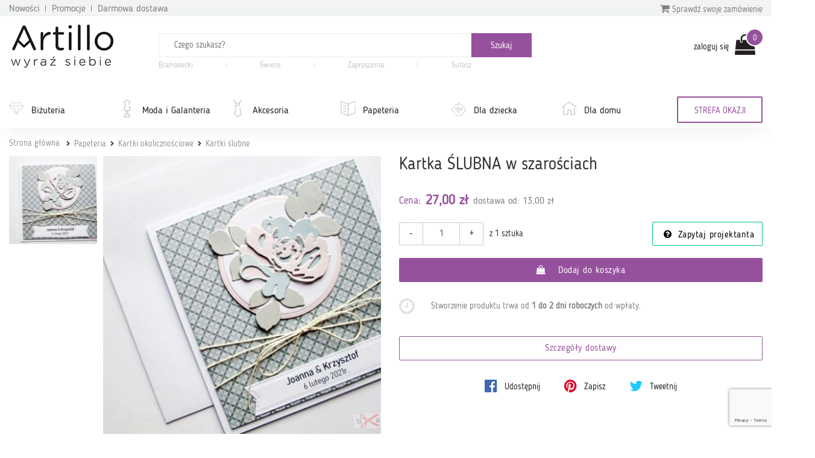

--- FILE ---
content_type: text/html; charset=utf-8
request_url: https://artillo.pl/produkt/kartka-slubna-w-szarosciach,349629.html
body_size: 32694
content:
 <!DOCTYPE html PUBLIC "-//W3C//DTD XHTML 1.0 Transitional//EN" "http://www.w3.org/TR/xhtml1/DTD/xhtml1-transitional.dtd">
<html xmlns="http://www.w3.org/1999/xhtml" xml:lang="en" lang="en" >

<head>
    <meta http-equiv="ContentType" content="text/html" />
    <meta http-equiv="X-UA-Compatible" content="IE=edge,chrome=1" />
    <meta content="width=device-width, initial-scale=1, minimum-scale=1, maximum-scale=1" name="viewport" />
    <meta name="language" content="pl" />
    <meta name="author" content="Artillo - //artillo.pl" />
    <meta name="p:domain_verify" content="806f4b9b49733d4bb202b40639461194" />
    <meta name="description" content="Kartka ŚLUBNA w szarościach – Niezwykle skromna kartka ślubna w eleganckiej szaro-różowej tonacji kolorystycznej.

Kartkę zdobi papierowa warstwowa róża. Uroku całości dodaje ozdobny sznurek.

Dodatkowo na kartce umieszczony został banerek z imionami Młodej Pary i datą Ślubu
 
 

Kartka w wersji podstawowej jest sprzedawana w komplecie z białą kopertą i bez wklejonego karnetu na życzenia - tekst życzeń można wpisać bezpośrednio na kartce.

 

Na życzenie Klienta do kompletu może zostać dołączona mała koperta na ewentualny prezent pieniężny - bardzo proszę o taką informację w komentarzu do zamówienia." />
<meta name="keywords" content="Artillo.pl" />
<meta name="language" content="pl" />
<meta name="author" content="Artillo - https://artillo.pl" />
<title>Kartka ŚLUBNA w szarościach - Ukartkowana</title>

    <link rel="shortcut icon" href="https://i.artillo.pl/favicon.ico" />
    <meta property="og:title" content="Kartka ŚLUBNA w szarościach – Artillo.pl" />
<meta property="og:type" content="product" />
<meta property="og:image" content=" https://i.artillo.pl/u/ic/d/c/3/5/627eaf91af3da4163cf67f6caa59.jpg" />
<meta property="og:image:width" content="250" />
<meta property="og:image:height" content="250" />
<meta property="og:url" content="/produkt/kartka-slubna-w-szarosciach,349629.html" />
<meta property="og:site_name" content="Artillo.pl" />
<meta property="fb:admins" content="100001055937202" />
<meta property="fb:app_id" content="" />
<meta property="og:locale" content="pl_PL" />
<meta property="og:description" content="Niezwykle skromna kartka ślubna w eleganckiej szaro-różowej tonacji kolorystycznej.

Kartkę zdobi papierowa warstwowa róża. Uroku całości dodaje ozdobny sznurek.

Dodatkowo na kartce umieszczony został banerek z imionami Młodej Pary i datą Ślubu
 
 

Kartka w wersji podstawowej jest sprzedawana w komplecie z białą kopertą i bez wklejonego karnetu na życzenia - tekst życzeń można wpisać bezpośrednio na kartce.

 

Na życzenie Klienta do kompletu może zostać dołączona mała koperta na ewentualny prezent pieniężny - bardzo proszę o taką informację w komentarzu do zamówienia." />

    <style>
        @font-face {
            font-family: 'BloggerSans';
            src: url(https://artillo.pl/fonts/BloggerSans.ttf);
        }

        @font-face {
            font-family: 'BloggerSansLight';
            src: url(https://artillo.pl/fonts/BloggerSansLight.ttf);
        }

        @font-face {
            font-family: 'FontAwesome';
            src: url('/fonts/fontawesome-webfont.eot?v=4.7.0');
            src: url('/fonts/fontawesome-webfont.eot?#iefix&v=4.7.0') format('embedded-opentype'), url('/fonts/fontawesome-webfont.woff2?v=4.7.0') format('woff2'), url('/fonts/fontawesome-webfont.woff?v=4.7.0') format('woff'), url('/fonts/fontawesome-webfont.ttf?v=4.7.0') format('truetype'), url('/fonts/fontawesome-webfont.svg?v=4.7.0#fontawesomeregular') format('svg');
        }
    </style>

    <!-- <script src="https://browser.sentry-cdn.com/5.20.1/bundle.min.js" integrity="sha384-O8HdAJg1h8RARFowXd2J/r5fIWuinSBtjhwQoPesfVILeXzGpJxvyY/77OaPPXUo" crossorigin="anonymous"></script> -->
    <!-- <script>
        Sentry.init({
            dsn: '',
            release: 'artillo.pl@init'
        });
            </script> -->

    <link rel="stylesheet" type="text/css" media="screen" href="https://cdnjs.cloudflare.com/ajax/libs/bootstrap-slider/7.1.0/css/bootstrap-slider.min.css" />

    
	<script>
	 (function(i,s,o,g,r,a,m){i['GoogleAnalyticsObject']=r;i[r]=i[r]||function(){
	 (i[r].q=i[r].q||[]).push(arguments)},i[r].l=1*new Date();a=s.createElement(o),
	 m=s.getElementsByTagName(o)[0];a.async=1;a.src=g;m.parentNode.insertBefore(a,m)
	 })(window,document,'script','https://www.google-analytics.com/analytics.js','ga');

	 ga('create', 'UA-21583958-1', 'auto');
	 ga('send', 'pageview');

	</script>
	<link rel="stylesheet" type="text/css" media="screen" href="https://i.artillo.pl/css/bootstrap.min.css" />
<link rel="stylesheet" type="text/css" media="screen" href="https://i.artillo.pl/css/style.min.css" />
<link rel="stylesheet" type="text/css" media="screen" href="https://i.artillo.pl/sfFacebookConnectPlugin/css/style.css" />
<script type="text/javascript" src="https://i.artillo.pl/js/jquery-1.11.0.js"></script>
<script type="text/javascript" src="https://i.artillo.pl/js/bootstrap.min.js"></script>
<script type="text/javascript" src="https://i.artillo.pl/js/slick.js"></script>
<script type="text/javascript" src="https://i.artillo.pl/js/utilities.min.js"></script>
<script type="text/javascript" src="https://i.artillo.pl/js/simple-lightbox.js"></script>
<script type="text/javascript" src="https://i.artillo.pl/js/product_page.js"></script>
        <link rel="canonical" href="/produkt/kartka-slubna-w-szarosciach,349629.html" />
        <script>
        ! function(f, b, e, v, n, t, s) {
            if (f.fbq) return;
            n = f.fbq = function() {
                n.callMethod ?
                    n.callMethod.apply(n, arguments) : n.queue.push(arguments)
            };
            if (!f._fbq) f._fbq = n;
            n.push = n;
            n.loaded = !0;
            n.version = '2.0';
            n.queue = [];
            t = b.createElement(e);
            t.async = !0;
            t.src = v;
            s = b.getElementsByTagName(e)[0];
            s.parentNode.insertBefore(t, s)
        }(window, document, 'script', 'https://connect.facebook.net/en_US/fbevents.js');
        fbq('init', 2222699871388750);
        fbq('init', 772290476247989);
        fbq('track', 'PageView');
        fbq('track', 'ViewContent', {
content_name: 'Kartka ŚLUBNA w szarościach',
content_category: 'Kartki okolicznościowe > Kartki okolicznościowe > Kartki ślubne',
content_ids: ['349629'],
content_type: 'product',
value: 27.00,
currency: 'PLN'
});
    </script>
    <noscript><img height="1" width="1" src="https://www.facebook.com/tr?id=2222699871388750&ev=PageView&noscript=1" /></noscript>
    <noscript><img height="1" width="1" src="https://www.facebook.com/tr?id=772290476247989&ev=PageView&noscript=1" /></noscript>
    <!-- End Facebook Pixel Code -->
    <script type="text/javascript">
        function sendToFb() {
            if (isNaN($('#addCartQ').val()))
                var count = 1;
            else
                var count = parseFloat($('#addCartQ').val());

            fbq('track', 'AddToCart', {
                content_name: $('#fb-data').attr('data-name'),
                content_category: $('#fb-data').attr('data-cat'),
                content_ids: [$('#fb-data').attr('data-id')],
                content_type: 'product',
                value: parseFloat($('#fb-data').attr('data-value')) * count,
                currency: 'PLN'
            });
        }
    </script>

    </head>
<body>
    <div class="main-content">         <div class="top-bar">
            <div class="container">
                <section class="top-bar__wrap">
                    <div class="top-bar__links">
                        <a href="/nowosci.html" class="top-bar__link">Nowości</a>
                        <a href="/strefa-okazji.html" class="top-bar__link">Promocje</a>
                        <a href="/darmowa-dostawa.html" class="top-bar__link">Darmowa dostawa</a>
                    </div>
                    <div class="top-bar__check-order-status">
                        <a href="/status-zamowienia.html" class="top-bar__toggle-btn">
                            <i class="fa fa-shopping-cart"></i> Sprawdź swoje zamówienie
                        </a>
                        <div class="top-bar__input">
                            <form id="purchaseStatus" method="post" action="/status-zamowienia.html">                            <input type="text" placeholder="Wpisz numer zamówienia" name="no" id="no">
                            <button type="submit" class="top-bar__submit button-small">
                                <i class="fa fa-angle-right"></i>
                            </button>
                            </form>
                        </div>
                    </div>
                </section>
            </div>
        </div>
        <p class="top-header-sticky-space"></p>
        <div class="top-header">
            <div class="container">
                <header class="header">
                    <div class="header__logo">
                        <a href="/">
                            <img class="img-responsive header__logo--big" src="/img/logo-header.png" alt="Sklep dla twórców rękodzieła Artillo">
                            <img class="img-responsive header__logo--small" src="/img/logo-header-small.png" alt="Sklep dla twórców rękodzieła Artillo">
                        </a>
                    </div>
                    <div class="header__search">
                        <div class="toggle-menu">
                            <i class="fa fa-bars"></i>
                        </div>
                        <div class="search-container">
    <form class="search-form" method="get" action="/search/product.html">
        <input name="gq" autocomplete="off" class="js-search-input" type="text" placeholder="Czego szukasz?" required />
        <div class="search-autocompleter transition">
            <div class="js-best">
                <p class="search-autocompleter__title">Często wyszukiwane:</p>
                <ul>
                </ul>
            </div>

            <div class="js-shops">
                <p class="search-autocompleter__title">Popularne butiki:</p>
                <ul>
                </ul>
            </div>

            <div class="js-prop">
                <p class="search-autocompleter__title">Czy masz na myśli:</p>
                <ul>
                </ul>
            </div>

        </div>
        <div class="search_icon">
            <input type="submit" value="Szukaj" class="submit js-search-submit" />
        </div>
    </form>
        <div class="hot-search">
                    <a class="hot-search__item" href="/search/product.html?gq=Bransoletki">
                Bransoletki            </a>
            <span class="hot-search__separator"></span>
                    <a class="hot-search__item" href="https://artillo.pl/search/product.html?gq=%C5%9Bwiece ">
                Świece            </a>
            <span class="hot-search__separator"></span>
                    <a class="hot-search__item" href="https://artillo.pl/kategoria/zaproszenia,343.html ">
                Zaproszenia            </a>
            <span class="hot-search__separator"></span>
                    <a class="hot-search__item" href="/kategoria/bizuteria-sutasz,498.html">
                Sutasz            </a>
            <span class="hot-search__separator"></span>
            </div>
    <div data-hint="Wpisz przynajmniej 1 znak" class="hint-bottom-middle animated--hide hint-persist"></div>
</div>                    </div>
                    <div class="header__login">
                        <div class="user-account">
            <a class="user-account__link" href="/d/login.html" rel="nofollow">
            zaloguj się
        </a>
         

<a href="/cart.html"
   data-cart="0"
   class="user-account__cart ico-cart ico">
</a></div>                    </div>
                </header>
            </div>
            <nav class="navigation navigation--page">
                <div class="main-navigation">
                    <div class="container">
                        <div class="main-navigation__wrap">
                            <ul class="main-navigation__categories">
                                    <li class="main-navigation__item">
                <svg><use xlink:href="/img/icons.svg#diamond" /></svg>                <a title="Biżuteria"
                    href="/kategoria/bizuteria,2.html"
                    data-id="2">
                    Biżuteria                </a>
            </li>
                                                                                                                                                                                                                                                                                                                                                                                                                                                                                                                                                                                                                                                                                                                                                                                                                                                                                                                                                                                                                                                                                                                                                        <li class="main-navigation__item">
                <svg><use xlink:href="/img/icons.svg#mannequin" /></svg>                <a title="Moda i Galanteria"
                    href="/kategoria/moda-i-galanteria,182.html"
                    data-id="182">
                    Moda i Galanteria                </a>
            </li>
                                                                                                                                                                                                                                                                                                                                                                                                                                                                                                                                                                                <li class="main-navigation__item">
                <svg><use xlink:href="/img/icons.svg#tie" /></svg>                <a title="Akcesoria"
                    href="/kategoria/akcesoria,284.html"
                    data-id="284">
                    Akcesoria                </a>
            </li>
                                                                                                                                                                                                                                                                                                                                                                                <li class="main-navigation__item">
                <svg><use xlink:href="/img/icons.svg#doc" /></svg>                <a title="Papeteria"
                    href="/kategoria/papeteria,333.html"
                    data-id="333">
                    Papeteria                </a>
            </li>
                                                                                                                                                                                                                                                                                                                                                                                                                                                                                <li class="main-navigation__item">
                <svg><use xlink:href="/img/icons.svg#baby" /></svg>                <a title="Dla dziecka"
                    href="/kategoria/dla-dziecka,233.html"
                    data-id="233">
                    Dla dziecka                </a>
            </li>
                                                                                                                                                                                                                                                                                                                                                                                                                                                                                                                                                                                                                                                                                                                                                                                <li class="main-navigation__item">
                <svg><use xlink:href="/img/icons.svg#home" /></svg>                <a title="Dla domu"
                    href="/kategoria/dla-domu,207.html"
                    data-id="207">
                    Dla domu                </a>
            </li>
                                                                                                                                                                                                                                                                                                                                                                                                                                                                                                                                                                                                                                                                                                                                                                                                                                                                                                                                                                                                                                                                                                                                                                                                                                    </ul>                            <a href="/strefa-okazji.html">
                                <div class="main-navigation__triangle-button">
                                                                            <div class="main-navigation__traingle-button--visible">STREFA OKAZJI</div>
                                                                    </div>
                                                            </a>
                        </div>
                    </div>
                </div>

                <div class="sub-navigation">
                    <div class="container">
                        <div class="sub-navigation__items">
                            <ul class="sub-navigation__item">
                                    <li>
                                        <a href="/kategoria/kolczyki,3.html">
                                            Kolczyki
                                        </a>
                                    </li>
                                    <li>
                                        <a href="/kategoria/naszyjniki,4.html">
                                            Naszyjniki
                                        </a>
                                    </li>
                                    <li>
                                        <a href="/kategoria/pierscionki-i-obraczki,5.html">
                                            Pierścionki i obrączki
                                        </a>
                                    </li>
                                    <li>
                                        <a href="/kategoria/bransoletki,6.html">
                                            Bransoletki
                                        </a>
                                    </li>
                                    <li>
                                        <a href="/kategoria/broszki,7.html">
                                            Broszki
                                        </a>
                                    </li>
                                    <li>
                                        <a href="/kategoria/bizuteria-decoupage,503.html">
                                            Biżuteria decoupage
                                        </a>
                                    </li>
                                    <li>
                                        <a href="/kategoria/bizuteria-ceramiczna,543.html">
                                            Biżuteria ceramiczna
                                        </a>
                                    </li>
                                    <li>
                                        <a href="/kategoria/bizuteria-z-filcu,506.html">
                                            Biżuteria z filcu
                                        </a>
                                    </li>
                                    <li>
                                        <a href="/kategoria/bizuteria-sutasz,498.html">
                                            Biżuteria sutasz
                                        </a>
                                    </li>
                                    <li>
                                        <a href="/kategoria/bizuteria-srebrna,606.html">
                                            Biżuteria srebrna
                                        </a>
                                    </li>
                                    <li>
                                        <a href="/kategoria/bizuteria-ze-szkla,529.html">
                                            Biżuteria ze szkła
                                        </a>
                                    </li>
                                    <li>
                                        <a href="/kategoria/wisiorki,360.html">
                                            Wisiorki
                                        </a>
                                    </li>
                                    <li>
                                        <a href="/kategoria/komplety,277.html">
                                            Komplety
                                        </a>
                                    </li></ul><ul class="sub-navigation__item">
                                    <li>
                                        <a href="/kategoria/moda,621.html">
                                            Moda
                                        </a>
                                    </li>
                                    <li>
                                        <a href="/kategoria/torby-i-torebki,174.html">
                                            Torby i torebki
                                        </a>
                                    </li>
                                    <li>
                                        <a href="/kategoria/nakrycia-glowy,194.html">
                                            Nakrycia głowy
                                        </a>
                                    </li>
                                    <li>
                                        <a href="/kategoria/wokol-szyi,185.html">
                                            Wokół szyi
                                        </a>
                                    </li>
                                    <li>
                                        <a href="/kategoria/rekawiczki,188.html">
                                            Rękawiczki
                                        </a>
                                    </li>
                                    <li>
                                        <a href="/kategoria/paski,183.html">
                                            Paski
                                        </a>
                                    </li>
                                    <li>
                                        <a href="/kategoria/buty-i-kapcie,383.html">
                                            Buty i kapcie
                                        </a>
                                    </li></ul><ul class="sub-navigation__item">
                                    <li>
                                        <a href="/kategoria/akcesoria-do-wlosow,285.html">
                                            Akcesoria do włosów
                                        </a>
                                    </li>
                                    <li>
                                        <a href="/kategoria/breloki-i-zawieszki,292.html">
                                            Breloki i zawieszki
                                        </a>
                                    </li>
                                    <li>
                                        <a href="/kategoria/pokrowce-i-etui,305.html">
                                            Pokrowce i etui
                                        </a>
                                    </li>
                                    <li>
                                        <a href="/kategoria/zakladki-do-ksiazek,469.html">
                                            Zakładki do książek
                                        </a>
                                    </li>
                                    <li>
                                        <a href="/kategoria/akcesoria-rozne,376.html">
                                            Akcesoria różne
                                        </a>
                                    </li></ul><ul class="sub-navigation__item">
                                    <li>
                                        <a href="/kategoria/albumy-i-notesy,350.html">
                                            Albumy i notesy
                                        </a>
                                    </li>
                                    <li>
                                        <a href="/kategoria/kartki-okolicznosciowe,334.html">
                                            Kartki okolicznościowe
                                        </a>
                                    </li>
                                    <li>
                                        <a href="/kategoria/zaproszenia,343.html">
                                            Zaproszenia
                                        </a>
                                    </li>
                                    <li>
                                        <a href="/kategoria/pudelka,355.html">
                                            Pudełka
                                        </a>
                                    </li>
                                    <li>
                                        <a href="/kategoria/pozostale,353.html">
                                            Pozostałe
                                        </a>
                                    </li></ul><ul class="sub-navigation__item">
                                    <li>
                                        <a href="/kategoria/ubrania-dla-dzieci,239.html">
                                            Ubrania dla dzieci
                                        </a>
                                    </li>
                                    <li>
                                        <a href="/kategoria/galanteria-dla-dzieci,571.html">
                                            Galanteria dla dzieci
                                        </a>
                                    </li>
                                    <li>
                                        <a href="/kategoria/dla-niemowlat,234.html">
                                            Dla niemowląt
                                        </a>
                                    </li>
                                    <li>
                                        <a href="/kategoria/akcesoria-szkolne,567.html">
                                            Akcesoria szkolne
                                        </a>
                                    </li>
                                    <li>
                                        <a href="/kategoria/pokoj-dzieciecy,362.html">
                                            Pokój dziecięcy
                                        </a>
                                    </li>
                                    <li>
                                        <a href="/kategoria/nauka-i-zabawa,264.html">
                                            Nauka i zabawa
                                        </a>
                                    </li>
                                    <li>
                                        <a href="/kategoria/bizuteria-dla-dzieci,255.html">
                                            Biżuteria dla dzieci
                                        </a>
                                    </li></ul><ul class="sub-navigation__item">
                                    <li>
                                        <a href="/kategoria/kuchnia-i-gotowanie,208.html">
                                            Kuchnia i gotowanie
                                        </a>
                                    </li>
                                    <li>
                                        <a href="/kategoria/lazienka,329.html">
                                            Łazienka
                                        </a>
                                    </li>
                                    <li>
                                        <a href="/kategoria/dekoracje-i-ozdoby,521.html">
                                            Dekoracje i ozdoby
                                        </a>
                                    </li>
                                    <li>
                                        <a href="/kategoria/dekoracje-swiateczne,418.html">
                                            Dekoracje świąteczne
                                        </a>
                                    </li>
                                    <li>
                                        <a href="/kategoria/domowe-tekstylia,226.html">
                                            Domowe tekstylia
                                        </a>
                                    </li>
                                    <li>
                                        <a href="/kategoria/akcesoria-domowe,261.html">
                                            Akcesoria domowe
                                        </a>
                                    </li>
                                    <li>
                                        <a href="/kategoria/przechowywanie,618.html">
                                            Przechowywanie
                                        </a>
                                    </li>
                                    <li>
                                        <a href="/kategoria/meble,289.html">
                                            Meble
                                        </a>
                                    </li>
                                    <li>
                                        <a href="/kategoria/oswietlenie,250.html">
                                            Oświetlenie
                                        </a>
                                    </li>
                                    <li>
                                        <a href="/kategoria/zwierzeta,475.html">
                                            Zwierzęta
                                        </a>
                                    </li>
                                    <li>
                                        <a href="/kategoria/e-ksiazki-i-poradniki,423.html">
                                            E-książki i poradniki
                                        </a>
                                    </li></ul>                        </div>

                        <div class="sub-navigation__shops"></div>
                    </div>
                </div>
            </nav>
        </div>



        <div class="container">
                            <div id="sitemap" xmlns:v="http://rdf.data-vocabulary.org/#">
                    <p>
                                                    <span typeof="v:Breadcrumb">
                                <a href="/" rel="v:url" property="v:title">Strona główna</a>
                            </span>
                            <span typeof="v:Breadcrumb"><a href="/kategoria/papeteria,333.html"  rel="v:url" property="v:title">Papeteria</a></span><span typeof="v:Breadcrumb"><a href="/kategoria/kartki-okolicznosciowe,334.html"  rel="v:url" property="v:title">Kartki okolicznościowe</a></span><span typeof="v:Breadcrumb"><a href="/kategoria/kartki-slubne,338.html" style="padding-right:0px;margin-right:0px;background: none" rel="v:url" property="v:title">Kartki ślubne</a></span>                                            </p>
                    <!--#sitemap-->
                </div>
                    </div>

        <script type="text/javascript">
    $(document).ready(function(){
            });
</script>

<script type="text/javascript" async defer src="//assets.pinterest.com/js/pinit.js"></script>
<script src="https://hammerjs.github.io/dist/hammer.min.js"></script>

<div id="mainwide" itemscope itemtype="http://schema.org/Product" data-pid="349629">
    <meta itemprop="sku" content="349629" />
    <meta itemprop="image" content="https://artillo.pl/u/ic/7/6/1/8/e3b8b7df2871fc22230191f780ca.jpg" />

    <div class="product-alerts">
        <div class="container">

            
                
                
            
        </div>
    </div>

    <!-- GALLERY -->
    <div class="content">
        <div class="container">
            <div class="product_about">
                <div class="product_gallery">

                    <div class="details-title-header visible-sm-block visible-xs-block">
                        <p class="title_1">Kartka ŚLUBNA w szarościach</p>
                                                                    </div>

                    <div class="gallery_product_big">
                        <a id="main-photo-link" class="lightbox-item" href="https://i.artillo.pl/u/ic/4/f/d/7/b36adc9b37da516cde18a5b756f6.jpg" alt="Kartka ŚLUBNA w szarościach" title="Kartka ŚLUBNA w szarościach">
                            <img class="img-thumbnail img-responsive" src="https://i.artillo.pl/u/ic/7/6/1/8/e3b8b7df2871fc22230191f780ca.jpg" alt="Kartka ŚLUBNA w szarościach" title="Kartka ŚLUBNA w szarościach" />
                        </a>

                        <div class="gallery_product_dots">
                            
                                                            <div class="dots">
                                                                            <span class="dot active" data-image-src="https://i.artillo.pl/u/ic/7/6/1/8/e3b8b7df2871fc22230191f780ca.jpg"></span>
                                                                            <span class="dot " data-image-src="https://i.artillo.pl/u/ic/b/0/5/8/5c4320c1d02a72747dd3172f2c05.jpg"></span>
                                                                    </div>
                                                    </div>
                    </div>

                    <div class="gallery_product_thumbs">
                                                        <a class="lightbox-item" href="https://i.artillo.pl/u/ic/7/9/c/6/5f1f5fb0d0b1dd0906c22127c422.jpg" alt="Kartka ŚLUBNA w szarościach - Kartka Ślubna w szarościach" title="Kartka ŚLUBNA w szarościach - Kartka Ślubna w szarościach">
                                    <img class="img-thumbnail img-responsive" src="https://i.artillo.pl/u/ic/c/c/f/c/2e7904abc37a87a06ab690ec0b0f.jpg" alt="Kartka ŚLUBNA w szarościach - Kartka Ślubna w szarościach" title="Kartka ŚLUBNA w szarościach - Kartka Ślubna w szarościach" />
                                </a>
                                            </div>
                </div>

                <div class="product-details">
                    <div class="details-title-header hidden-sm hidden-xs">
                        <h1 itemprop="name" class="title_1">Kartka ŚLUBNA w szarościach</h1>
                                                                    </div>


                                            <div class="details-price" itemprop="offers" itemscope itemtype="http://schema.org/Offer">
                            <meta itemprop="availability" href="http://schema.org/InStock" content="InStock" />
                            <meta itemprop="url" content="https://artillo.pl/produkt/kartka-slubna-w-szarosciach,349629.html" />

                            <span class="cost">Cena:</span>
                                                            <span itemprop="price" content="27.00" class="price_product_page">27,00 zł</span>
                                                        <span class='hidden' itemprop="priceCurrency">PLN</span>

                            <span class="sh-pay">dostawa od: 13,00 zł</span>

                                                    </div>
                    
                    
                    <form action="/cart/349629/add.html" rel="nofollow" id="formAddCart" method="POST">
                                                    <div class="counter-input">
                                <button class="counter-minus counter-btn">-</button>
                                <input id="addCartQ" type="text" name="quantity" class="required accept-integer form-control" value="1" data-min="1" data-max="1" />
                                <button class="counter-plus counter-btn">+</button>
                            </div>
                            <span class="item_count">z 1 sztuka</span>
                        
                        <a id="ask_btn" class="button button-question button-ico " href="#tab_contact" onclick="$('#tab_contact').trigger('click');">
                            Zapytaj projektanta
                        </a>

                        <a href="#" class="button button_product_details   addToCart" data-pid="349629">
                            Dodaj do koszyka
                        </a>
                    </form>
                                            <div class="row flex-row product-detail-time">
                            <div class="col-xs-1">
                                <i class="fa fa-clock-o product-detail-icon"></i>
                            </div>
                            <div class="col-xs-11">
                                <div class="prod-details">
                                    <p class="details-title">
                                        <span class="js-realization-string">Stworzenie produktu trwa od <b>1 do 2 dni roboczych</b> od wpłaty</span>.
                                    </p>
                                </div>
                            </div>
                        </div>
                                        
                    <div class="row flex-row">

                        <div class="col-xs-12">
                            <div class="">
                                <a href="#tab_shipment" class="button button-shipment-details button-line btn-block" onClick="$('#tab_shipment').trigger('click');">
                                    Szczegóły dostawy
                                </a>
                            </div>
                        </div>
                    </div>

                    <div class="social-share">
                        <a class="fb-share-button" target="_blank" href="https://www.facebook.com/sharer/sharer.php?u=https%3A%2F%2Fartillo.pl%2Fprodukt%2Fkartka-slubna-w-szarosciach%2C349629.html&amp;src=sdkpreparse">
                            <i class=" fa fa-facebook-official" aria-hidden="true"></i> Udostępnij
                        </a>

                        <a class="pin-share-button" data-pin-custom="true" href="https://www.pinterest.com/pin/create/button/">
                            <i class="fa fa-pinterest" aria-hidden="true"></i> Zapisz
                        </a>

                        <a id="tweetShare" href="#" class="twitter-share-button" data-size="large">
                            <i class="fa fa-twitter" aria-hidden="true"></i> Tweetnij
                        </a>

                    </div>
                </div>
            </div>

            <div class="row">
                <div class="col-lg-12 profile-tabs-wrapper">
                    <ul class="nav nav-tabs clickable_tabs scroll-tabs" role="tablist">
                        <li class="active"><a href="javascript:;" class="tab" id="tab_description">Opis</a></li>
                        <li><a href="javascript:;" class="tab" id="tab_shipment">Dostawa i płatność</a></li>
                        <li><a href="javascript:;" class="tab" id="tab_return">Zwroty</a></li>
                        <li><a href="javascript:;" class="tab" id="tab_gpsr">GPSR</a></li>
                        <li><a href="javascript:;" class="tab" id="tab_comments">Komentarze</a></li>
                        <li><a href="javascript:;" class="tab" id="tab_contact">Kontakt</a></li>
                    </ul>
                </div>
            </div>

            <div class="row">

                <div class="col-md-9 col-md-push-3">

                    <div class="tabs-tab" id="description" itemprop="description">
                        
<p>Niezwykle skromna kartka ślubna w eleganckiej szaro-różowej tonacji kolorystycznej.</p><p>Kartkę zdobi papierowa warstwowa róża. Uroku całości dodaje ozdobny sznurek.</p><p>Dodatkowo na kartce umieszczony został banerek z imionami Młodej Pary i datą Ślubu
<br /> 
<br /> </p><p>Kartka w wersji podstawowej jest sprzedawana w komplecie z białą kopertą i bez wklejonego karnetu na życzenia - tekst życzeń można wpisać bezpośrednio na kartce.</p><p> </p><p>Na życzenie Klienta do kompletu może zostać dołączona mała koperta na ewentualny prezent pieniężny - bardzo proszę o taką informację w komentarzu do zamówienia.</p>        <div>
            <h3>Metoda wykonania</h3>
                                Scrapbooking,
                                        <div class="intro">
                    <p>Kartka w całości została wykonana ręcznie.</p>                </div>
                    </div>
        <div>
            <h3>Możliwość dostosowania</h3>
                                        <div class="intro">
                    <p>Istnieje również możliwość zamówienia kartki:</p><p>1) z wklejonym karnetem i pustą wkładką na odręczne wpisanie życzeń lub
<br />2) z wklejonym karnetem i już wydrukowanymi życzeniami</p><p>Są to opcje dodatkowo płatne - dlatego bardzo proszę o kontakt przed złożeniem zamówienia.</p>                </div>
                    </div>
        <div>
            <h3>Rozmiar</h3>
                                        <div class="intro">
                    <p>14 cm x 14 cm</p>                </div>
                    </div>
<div>
    <h3>Kolorystyka produktu</h3>
            <p>
            <span class=" color-btn" style="background-color:#FEC1F3"></span>
            lilla        </p>
            <p>
            <span class="white color-btn" style="background-color:#FFFFFF"></span>
            biały        </p>
            <p>
            <span class=" color-btn" style="background-color:#B6B6B6"></span>
            szary        </p>
    </div>                    </div>

                    <div class="tabs-tab" id="shipment">
                        <h3>Dostawa i płatność</h3>

        <p class="alert alert-border alert-accent alert-info">
            Dostawa produktu dostępna jest tylko na terytorium Rzeczypospolitej Polskiej.
        </p>
    
<p>
    Poniżej możesz zobaczyć dokładny koszt wysyłki dla tego produktu.
</p>


<table class="table table-striped">
    <thead>

        <tr class="purple-link">
            <th col="3"><h3>Przedpłata</h3></th>
        </tr>

        <tr>
            <th>Nazwa metody dostawy</th>
            <th class="text-right">Koszt dostawy</th>
            <th class="text-right">Dopłata za przesyłkę łączoną <span class="purple-link">*</span></th>
        </tr>

    </thead>
    <tbody>

                <tr>
                <td>Kurier InPost</td>
                <td class="text-right">19,00 zł</td>
                <td class="text-right">0,00 zł</td>
            </tr>
                    <tr>
                <td>Odbiór w Paczkomacie</td>
                <td class="text-right">17,00 zł</td>
                <td class="text-right">0,00 zł</td>
            </tr>
                    <tr>
                <td>List polecony - priorytetowy</td>
                <td class="text-right">13,00 zł</td>
                <td class="text-right">0,00 zł</td>
            </tr>
        
    </tbody>
</table>

<p class="tip">
    <span class="purple-link">*</span>
    dopłata za przesyłkę łączoną to kwota jaka zostanie doliczona za każdą kolejną sztukę produktu,
    która ma być dołączona do wysyłki zawierającą powyżej jednego produktu.
</p>


<p><strong>Termin dostawy</strong>
    produktu do Kupującego zależny jest od wybranej formy wysyłki. Do terminu wysyłki wynoszącego 2 dni roboczych od dnia następującego po odnotowaniu wpłaty (lub po złożeniu zamówienia w przypadku wysyłki pobraniowej), należy dodać odpowiednią liczbę dni zgodnie z regulaminem usługi firmy transportowej.
</p>
<ul class="dot-list">
        </ul>
<br/>
<p><strong>Termin gotowości</strong>
    produktu do odbioru przez Kupującego – w przypadku wyboru przez Kupującego odbioru osobistego produktu, produkt będzie gotowy do odbioru przez Kupującego w terminie 2 dni roboczych od dnia następującego po odnotowaniu wpłaty (lub po złożeniu zamówienia w przypadku płatności przy odbiorze).
</p>
<ul class="dot-list">
        </ul>
<br/>
<p>Dniem roboczym jest jeden dzień od poniedziałku do piątku z wyłączeniem dni ustawowo wolnych od pracy.</p>

<br />

    <br />
    <h3>Dodatkowe informacje</h3>
    <p>Wysyłka towaru następuje w terminie wskazanym na karcie każdego produktu - najczęściej jest to 1-2 dni roboczych  po zaksięgowaniu wpłaty na koncie sklepu.</p><p>Termin ten może ulec wydłużeniu w przypadku zamówień zindywidualizowanych - zostaje on wtedy każdorazowo ustalony z Klientem.</p><p>Do czasu realizacji zamówienia należy doliczyć czas potrzebny Poczcie Polskiej na doręczenie przesyłki.</p><p>Paczki wysyłam wyłącznie PRZESYŁKAMI PRIORYTETOWYMI - dzięki temu maksymalnie skraca się czas transportu przesyłki.</p><p>Przewidywany termin doręczenia przesyłki priorytetowej to następny dzień roboczy po dniu nadania.</p>    <br />
<h3>Sposób i termin zapłaty za produkt</h3>
<p>Sprzedawca udostępnia Kupującemu do wyboru następujące sposoby płatności:</p>

<ul class="dot-list">
                <li>Płatność online (PayU)</li></ul>

<br />
<h3>Termin płatności</h3>

<ul class="dot-list">
    <li>
        w przypadku wyboru przez Kupującego
        płatności online        . Kupujący obowiązany jest do dokonania płatności w terminie 7 dni kalendarzowych od dnia zawarcia umowy sprzedaży.
    </li>

    </ul>
<br />                    </div>

                    <div class="tabs-tab" id="return">
                        <br />
                        
    <div style="text-align: justify">
    <p align="left"><strong>INFORMACJE DOTYCZĄCA PRAWA
    KONSUMENTA ODSTĄPIENIA OD UMOWY</strong><span style="font-size:7.0pt;
    mso-bidi-font-size:11.0pt"> </span><strong>ZAWARTEJ NA ODLEGŁOŚĆ</strong><span style="line-height: 1.42857143;">&nbsp;</span></p>

    <p>Będąc konsumentem masz prawo odstąpić od umowy sprzedaży w
    terminie 14 dni bez podania jakiejkolwiek przyczyny. Termin do odstąpienia od
    umowy wygasa po upływie 14 dni od dnia w którym wszedłeś w posiadanie rzeczy
    lub w którym osoba trzecia inna niż przewoźnik i wskazana przez Ciebie weszła w
    posiadanie rzeczy. Aby skorzystać z prawa odstąpienia od umowy, musisz
    poinformować mnie o swojej decyzji o odstąpieniu od umowy w drodze
    jednoznacznego oświadczenia (na przykład pismo wysłane pocztą tradycyjną lub
    pocztą elektroniczną). Oświadczenie możesz przesłać na przykład: </p>
    <p align="left" style="margin: 0cm 0cm 10pt 36pt; text-indent: -18pt; line-height: 115%;">
        <!--[if !supportLists]--><span style="font-family:Symbol;mso-fareast-font-family:Symbol;mso-bidi-font-family:Symbol">·<span style="font-stretch: normal; font-size: 7pt; line-height: normal;"></span></span>&nbsp;&nbsp;&nbsp;

        <!--[endif]-->pisemnie na adres:
        VINDEX JOLANTA OLMA, UL.PRZEMYSŁOWA 988, 43-391 MAZAŃCOWICE (Polska),
    </p>

    <p align="left" style="margin: 0cm 0cm 10pt 36pt; text-indent: -18pt; line-height: 115%;">
        <!--[if !supportLists]--><span style="font-family:Symbol;mso-fareast-font-family:Symbol;mso-bidi-font-family:Symbol">·<span style="font-stretch: normal; font-size: 7pt; line-height: normal;"></span></span>&nbsp;&nbsp;&nbsp;
        <!--[endif]-->w formie elektronicznej za pośrednictwem serwisu Artillo, <strong><a id="bb" href="/mymessage/compose.html?subject=Zwrot&to=JOLANTA+OLMA"> napisz do mnie.</a></strong>
    </p>
    <p >Przykładowy wzór formularza odstąpienia od umowy zawarty
    jest w załączniku nr 2 do Ustawy o Prawach Konsumenta oraz dodatkowo dostępny
    jest w zakładce „<strong>Prawa konsumenta</strong>” dostępnej
    na mojej stronie w serwisie Artillo.pl. Możesz skorzystać z wzoru formularza
    odstąpienia od umowy, jednak nie jest to obowiązkowe. Aby zachować termin do odstąpienia
    od umowy, wystarczy wysłać informację dotyczącą wykonania przysługującego Ci
    prawa odstąpienia od umowy przed upływem terminu do odstąpienia od umowy.</p>

    <p >W przypadku odstąpienia od niniejszej umowy zwracam Ci
    wszystkie otrzymane od Ciebie płatności, w tym koszty dostarczenia rzeczy (z
    wyjątkiem dodatkowych kosztów wynikających z wybranego przez Ciebie sposobu
    dostarczenia innego niż najtańszy zwykły sposób dostarczenia oferowany przez
    nas), niezwłocznie, a w każdym przypadku nie później niż 14 dni od dnia, w
    którym zostaliśmy poinformowani o Twojej decyzji o wykonaniu prawa odstąpienia
    od umowy. Zwrotu płatności dokonamy przy użyciu takich samych sposobów
    płatności, jakie zostały przez Ciebie użyte w pierwotnej transakcji, chyba że
    wyraźnie zgodziłeś się na inne rozwiązanie; w każdym przypadku nie ponosisz
    żadnych opłat w związku z tym zwrotem. Mogę wstrzymać się ze zwrotem płatności
    do czasu otrzymania rzeczy lub do czasu dostarczenia mi dowodu jej odesłania, w
    zależności od tego, które zdarzenie nastąpi wcześniej.</p>

    <p >Jeżeli otrzymałeś produkt, to proszę odesłać lub przekazać go
    do mnie na adres: <strong>UL.PRZEMYSŁOWA 988, 43-391 MAZAŃCOWICE (Polska)</strong>, niezwłocznie, a w każdym razie nie
    później niż 14 dni od dnia, w którym poinformowałeś nas o odstąpieniu od
    niniejszej umowy. Termin jest zachowany, jeżeli odeślesz produkt przed upływem
    terminu 14 dni. Będziesz musiał ponieść bezpośrednie koszty zwrotu produktu.
    Odpowiadasz tylko za zmniejszenie wartości produktu wynikające z korzystania z
    niego w sposób inny niż było to konieczne do stwierdzenia charakteru, cech i
    funkcjonowania produktu.</p>

    <p ><strong>Wyjątki od prawa
    odstąpienia od umowy<o:p></o:p></strong></p>

    <p >Prawo odstąpienia od umowy zawartej na odległość nie
    przysługuje konsumentowi w odniesieniu do umów:</p>

    <p >(1) o świadczenie usług, jeżeli Sprzedawca wykonał w pełni
    usługę za wyraźną zgodą konsumenta, który został poinformowany przed
    rozpoczęciem świadczenia, że po spełnieniu świadczenia przez Sprzedawcę utraci
    prawo odstąpienia od umowy; (2) w której cena lub wynagrodzenie zależy od wahań
    na rynku finansowym, nad którymi Sprzedawca nie sprawuje kontroli, i które mogą
    wystąpić przed upływem terminu do odstąpienia od umowy; (3) w której
    przedmiotem świadczenia jest produkt nieprefabrykowany, wyprodukowany według
    specyfikacji konsumenta lub służący zaspokojeniu jego zindywidualizowanych
    potrzeb; (4)&nbsp; w której przedmiotem
    świadczenia jest produkt ulegający szybkiemu zepsuciu lub mająca krótki termin
    przydatności do użycia; (5)&nbsp; w której
    przedmiotem świadczenia jest produkt dostarczany w zapieczętowanym opakowaniu,
    którego po otwarciu opakowania nie można zwrócić ze względu na ochronę zdrowia
    lub ze względów higienicznych, jeżeli opakowanie zostało otwarte po
    dostarczeniu; (6) w której przedmiotem świadczenia są produkty, które po
    dostarczeniu, ze względu na swój charakter, zostają nierozłącznie połączone z
    innymi rzeczami; (7)&nbsp; w której
    przedmiotem świadczenia są nagrania dźwiękowe lub wizualne albo programy
    komputerowe dostarczane w zapieczętowanym opakowaniu, jeżeli opakowanie zostało
    otwarte po dostarczeniu; (8)&nbsp; o
    dostarczanie dzienników, periodyków lub czasopism, z wyjątkiem umowy o
    prenumeratę; (9)&nbsp; zawartej w drodze
    aukcji publicznej; (10) o dostarczanie treści cyfrowych, które nie są zapisane
    na nośniku materialnym, jeżeli spełnianie świadczenia rozpoczęło się za wyraźną
    zgodą konsumenta przed upływem terminu do odstąpienia od umowy i po
    poinformowaniu go przez Sprzedawcę o utracie prawa odstąpienia od umowy.</p>
    </div>

            <h4>Informacje dodatkowe</h4>
        <p>Klientowi będącemu Konsumentem przysługuje prawo do zwrotu zakupionego towaru w ciągu 14 dni od odebrania przesyłki. W tym celu należy przesłać sprzedawcy informację o zamiarze odstąpienia od umowy (e-mailem lub poprzez wiadomość na portalu).</p><p>Koszty zwrotu pokrywa Kupujący.</p><p>Prawo do zwrotu zostaje wyłączone w przypadku zakupu produktów wykonanych na indywidualne zamówienie Kupującego oraz produktów personalizowanych, tzn. zawierających imiona, daty uroczystości itp., jak również indywidualnie wydrukowane na zamówienie teksty.</p>                    </div>

                    <div class="tabs-tab" id="gpsr">
                        <br />
                        
<div class="gpsr-info">
    
      <div class="alert alert-info shop-alert">
      <span></span>
        
        <p>
            <b>Informacja dotycząca wymagań GSPR</b>
        </p>
        
        <p>
            Zgodnie z Rozporządzeniem w sprawie Ogólnego Bezpieczeństwa Produktów (GSPR) 
            poniższe informacje stanowią oświadczenia sprzedawcy, mające na celu zapewnienie bezpieczeństwa 
            użytkowania produktów.
        </p>

        <p>
            Jeśli zakupiony produkt spowodował jakąkolwiek niebezpieczną sytuację, 
            prosimy o zgłoszenie incydentu bezpośrednio do <b>producenta</b>, 
            <a href="#tab_contact" onclick="$('#tab_contact').trigger('click')"><b>sprzedawcy</b></a> 
            lub do nas na adres <a href="/cdn-cgi/l/email-protection#a5c2d6d7d5e5c4d7d1ccc9c9ca8bd5c9"><b><span class="__cf_email__" data-cfemail="492e3a3b3909283b3d20252526673925">[email&#160;protected]</span></b></a>, 
            podając szczegółowy opis zdarzenia.
            Dziękujemy za współpracę w trosce o bezpieczeństwo!
        </p>
                
          </div>

    <p><strong>Nazwa produktu:</strong> Kartka ŚLUBNA w szarościach</p>
    <p><strong>Producent:</strong> VINDEX JOLANTA OLMA, JOLANTA, OLMA, MAZAŃCOWICE 988, 43-391, MAZAŃCOWICE, PL</p>
    <p><strong>Data wprowadzenia do obiegu:</strong> <a href="#tab_contact" onclick="$('#tab_contact').trigger('click')">W celu uzyskania informacji skontaktuj się ze Sprzedawcą</a></p>

    <p><strong>Instrukcja użytkowania:</strong><br>
        <a href="#tab_contact" onclick="$('#tab_contact').trigger('click')">W celu uzyskania informacji skontaktuj się ze Sprzedawcą</a>    </p>

    <p><strong>Ostrzeżenia o zagrożeniach:</strong><br>
        <a href="#tab_contact" onclick="$('#tab_contact').trigger('click')">W celu uzyskania informacji skontaktuj się ze Sprzedawcą</a>    </p>

    <p><strong>Materiały do pobrania:</strong></p>
            <p><a href="#tab_contact" onclick="$('#tab_contact').trigger('click')">W celu uzyskania informacji skontaktuj się ze Sprzedawcą</a></p>
    
    <p><strong>Informacje dotyczące zgodności z wymogami bezpieczeństwa:</strong><br>
        <a href="#tab_contact" onclick="$('#tab_contact').trigger('click')">W celu uzyskania informacji skontaktuj się ze Sprzedawcą</a>    </p>
</div>                    </div>

                    <div class="tabs-tab" id="comments">
                        <br />
                        <div class="comments comments-front">

    
            <div class="item-wrap-comments"  itemprop="review" itemscope itemtype="http://schema.org/Review">
            <span class="hidden" itemprop="itemReviewed" content="Kartka ŚLUBNA w szarościach"></span>
            <div class="nick">
                <span class="color_circle" style="background-color: #53665d; width:60px;  min-width:60px;height:60px; line-height:60px">JP</span>            </div>
            <div class="item">
                <div class="info">
                    <div class="pull-left comment-header">
                        <span itemprop="author" content="J***** P*****">J***** P*****</span>,
                        <span class="date" itemprop="datePublished">15 stycznia 2026r.</span>
                    </div>
                    <div class="pull-right">
                        
                            <div itemprop="reviewRating" itemscope itemtype="http://schema.org/Rating" class="hidden">
                                <meta itemprop="worstRating" content="1" />
                                <meta itemprop="ratingValue" content="5" />
                                <meta itemprop="bestRating" content="5" />
                            </div><div class="rates rate_avarage">
    <i class="fa fa-heart "></i>
    <i class="fa fa-heart "></i>
    <i class="fa fa-heart "></i>
    <i class="fa fa-heart "></i>
    <i class="fa fa-heart "></i>
</div>                    </div>
                    <p class="clearfix"></p>
                    <div class="intro" itemprop="description">
                        <p>Bardzo stylowe kartki pełne uroku</p>
                    </div>
                    <span class="comment-type hint-top-right pull-right"  data-hint="Komentarz dodany przez Kupującego do zamówienia zrealizowanego przez Projektanta - niekoniecznie dotyczący przeglądanego produktu." >
                        Komentarz dotyczący butiku                        <i class="fa fa-info-circle" aria-hidden="true"></i>
                    </span>
                </div>

            </div>

            <p class="clearfix"></p>
        </div>
            <div class="item-wrap-comments"  itemprop="review" itemscope itemtype="http://schema.org/Review">
            <span class="hidden" itemprop="itemReviewed" content="Kartka ŚLUBNA w szarościach"></span>
            <div class="nick">
                <span class="color_circle" style="background-color: #d215b3; width:60px;  min-width:60px;height:60px; line-height:60px">GD</span>            </div>
            <div class="item">
                <div class="info">
                    <div class="pull-left comment-header">
                        <span itemprop="author" content="G***** D*****">G***** D*****</span>,
                        <span class="date" itemprop="datePublished">19 sierpnia 2025r.</span>
                    </div>
                    <div class="pull-right">
                        
                            <div itemprop="reviewRating" itemscope itemtype="http://schema.org/Rating" class="hidden">
                                <meta itemprop="worstRating" content="1" />
                                <meta itemprop="ratingValue" content="5" />
                                <meta itemprop="bestRating" content="5" />
                            </div><div class="rates rate_avarage">
    <i class="fa fa-heart "></i>
    <i class="fa fa-heart "></i>
    <i class="fa fa-heart "></i>
    <i class="fa fa-heart "></i>
    <i class="fa fa-heart "></i>
</div>                    </div>
                    <p class="clearfix"></p>
                    <div class="intro" itemprop="description">
                        <p>Szybka realizacja, pełna informacja o całym procesie zakupu. Super</p>
                    </div>
                    <span class="comment-type hint-top-right pull-right"  data-hint="Komentarz dodany przez Kupującego do zamówienia zrealizowanego przez Projektanta - niekoniecznie dotyczący przeglądanego produktu." >
                        Komentarz dotyczący butiku                        <i class="fa fa-info-circle" aria-hidden="true"></i>
                    </span>
                </div>

            </div>

            <p class="clearfix"></p>
        </div>
            <div class="item-wrap-comments"  itemprop="review" itemscope itemtype="http://schema.org/Review">
            <span class="hidden" itemprop="itemReviewed" content="Kartka ŚLUBNA w szarościach"></span>
            <div class="nick">
                <span class="color_circle" style="background-color: #a6de52; width:60px;  min-width:60px;height:60px; line-height:60px">JA</span>            </div>
            <div class="item">
                <div class="info">
                    <div class="pull-left comment-header">
                        <span itemprop="author" content="J***** A*****">J***** A*****</span>,
                        <span class="date" itemprop="datePublished">25 czerwca 2025r.</span>
                    </div>
                    <div class="pull-right">
                        
                            <div itemprop="reviewRating" itemscope itemtype="http://schema.org/Rating" class="hidden">
                                <meta itemprop="worstRating" content="1" />
                                <meta itemprop="ratingValue" content="5" />
                                <meta itemprop="bestRating" content="5" />
                            </div><div class="rates rate_avarage">
    <i class="fa fa-heart "></i>
    <i class="fa fa-heart "></i>
    <i class="fa fa-heart "></i>
    <i class="fa fa-heart "></i>
    <i class="fa fa-heart "></i>
</div>                    </div>
                    <p class="clearfix"></p>
                    <div class="intro" itemprop="description">
                        <p>Kartka jest po prostu idealna, doskonale dopracowany każdy szczegół, jest piękniejsza niż na zdjęciu.
<br />Wysyłka bardzo szybko, wszystko bez zarzutu, 
<br />pozdrawiam serdecznie</p>
                    </div>
                    <span class="comment-type hint-top-right pull-right"  data-hint="Komentarz dodany przez Kupującego do zamówienia zrealizowanego przez Projektanta - niekoniecznie dotyczący przeglądanego produktu." >
                        Komentarz dotyczący butiku                        <i class="fa fa-info-circle" aria-hidden="true"></i>
                    </span>
                </div>

            </div>

            <p class="clearfix"></p>
        </div>
            <div class="item-wrap-comments"  itemprop="review" itemscope itemtype="http://schema.org/Review">
            <span class="hidden" itemprop="itemReviewed" content="Kartka ŚLUBNA w szarościach"></span>
            <div class="nick">
                <span class="color_circle" style="background-color: #b4360d; width:60px;  min-width:60px;height:60px; line-height:60px">EC</span>            </div>
            <div class="item">
                <div class="info">
                    <div class="pull-left comment-header">
                        <span itemprop="author" content="E***** C*****">E***** C*****</span>,
                        <span class="date" itemprop="datePublished">24 czerwca 2025r.</span>
                    </div>
                    <div class="pull-right">
                        
                            <div itemprop="reviewRating" itemscope itemtype="http://schema.org/Rating" class="hidden">
                                <meta itemprop="worstRating" content="1" />
                                <meta itemprop="ratingValue" content="5" />
                                <meta itemprop="bestRating" content="5" />
                            </div><div class="rates rate_avarage">
    <i class="fa fa-heart "></i>
    <i class="fa fa-heart "></i>
    <i class="fa fa-heart "></i>
    <i class="fa fa-heart "></i>
    <i class="fa fa-heart "></i>
</div>                    </div>
                    <p class="clearfix"></p>
                    <div class="intro" itemprop="description">
                        <p>Szybka realizacja, dobry kontakt ze Sprzedającym</p>
                    </div>
                    <span class="comment-type hint-top-right pull-right"  data-hint="Komentarz dodany przez Kupującego do zamówienia zrealizowanego przez Projektanta - niekoniecznie dotyczący przeglądanego produktu." >
                        Komentarz dotyczący butiku                        <i class="fa fa-info-circle" aria-hidden="true"></i>
                    </span>
                </div>

            </div>

            <p class="clearfix"></p>
        </div>
            <div class="item-wrap-comments"  itemprop="review" itemscope itemtype="http://schema.org/Review">
            <span class="hidden" itemprop="itemReviewed" content="Kartka ŚLUBNA w szarościach"></span>
            <div class="nick">
                <span class="color_circle" style="background-color: #4a98ee; width:60px;  min-width:60px;height:60px; line-height:60px">JK</span>            </div>
            <div class="item">
                <div class="info">
                    <div class="pull-left comment-header">
                        <span itemprop="author" content="J***** K*****">J***** K*****</span>,
                        <span class="date" itemprop="datePublished">10 czerwca 2025r.</span>
                    </div>
                    <div class="pull-right">
                        
                            <div itemprop="reviewRating" itemscope itemtype="http://schema.org/Rating" class="hidden">
                                <meta itemprop="worstRating" content="1" />
                                <meta itemprop="ratingValue" content="5" />
                                <meta itemprop="bestRating" content="5" />
                            </div><div class="rates rate_avarage">
    <i class="fa fa-heart "></i>
    <i class="fa fa-heart "></i>
    <i class="fa fa-heart "></i>
    <i class="fa fa-heart "></i>
    <i class="fa fa-heart "></i>
</div>                    </div>
                    <p class="clearfix"></p>
                    <div class="intro" itemprop="description">
                        <p>transakcja przebiegła OK, natomiast kartka CUDOWNA, WSPANIAŁA - nawet piękniejsza niż na foto. Pięknie dziękuję, ja wrócę na pewno do Ukartkowana i szczerze polecam wszystkim &lt;3
<br /></p>
                    </div>
                    <span class="comment-type hint-top-right pull-right"  data-hint="Komentarz dodany przez Kupującego do zamówienia zrealizowanego przez Projektanta - niekoniecznie dotyczący przeglądanego produktu." >
                        Komentarz dotyczący butiku                        <i class="fa fa-info-circle" aria-hidden="true"></i>
                    </span>
                </div>

            </div>

            <p class="clearfix"></p>
        </div>
            <div class="item-wrap-comments"  itemprop="review" itemscope itemtype="http://schema.org/Review">
            <span class="hidden" itemprop="itemReviewed" content="Kartka ŚLUBNA w szarościach"></span>
            <div class="nick">
                <span class="color_circle" style="background-color: #b7a1f7; width:60px;  min-width:60px;height:60px; line-height:60px">KZ</span>            </div>
            <div class="item">
                <div class="info">
                    <div class="pull-left comment-header">
                        <span itemprop="author" content="K***** Z*****">K***** Z*****</span>,
                        <span class="date" itemprop="datePublished">5 czerwca 2025r.</span>
                    </div>
                    <div class="pull-right">
                        
                            <div itemprop="reviewRating" itemscope itemtype="http://schema.org/Rating" class="hidden">
                                <meta itemprop="worstRating" content="1" />
                                <meta itemprop="ratingValue" content="5" />
                                <meta itemprop="bestRating" content="5" />
                            </div><div class="rates rate_avarage">
    <i class="fa fa-heart "></i>
    <i class="fa fa-heart "></i>
    <i class="fa fa-heart "></i>
    <i class="fa fa-heart "></i>
    <i class="fa fa-heart "></i>
</div>                    </div>
                    <p class="clearfix"></p>
                    <div class="intro" itemprop="description">
                        <p>Bardzo dobry kontakt, szybka odpowiedź na wiadomość, zamówienie dokładnie zabezpieczone, wysyłka terminowa. POLECAM!!!</p>
                    </div>
                    <span class="comment-type hint-top-right pull-right"  data-hint="Komentarz dodany przez Kupującego do zamówienia zrealizowanego przez Projektanta - niekoniecznie dotyczący przeglądanego produktu." >
                        Komentarz dotyczący butiku                        <i class="fa fa-info-circle" aria-hidden="true"></i>
                    </span>
                </div>

            </div>

            <p class="clearfix"></p>
        </div>
            <div class="item-wrap-comments"  itemprop="review" itemscope itemtype="http://schema.org/Review">
            <span class="hidden" itemprop="itemReviewed" content="Kartka ŚLUBNA w szarościach"></span>
            <div class="nick">
                <span class="color_circle" style="background-color: #ea08ad; width:60px;  min-width:60px;height:60px; line-height:60px">MK</span>            </div>
            <div class="item">
                <div class="info">
                    <div class="pull-left comment-header">
                        <span itemprop="author" content="M***** K*****">M***** K*****</span>,
                        <span class="date" itemprop="datePublished">8 maja 2025r.</span>
                    </div>
                    <div class="pull-right">
                        
                            <div itemprop="reviewRating" itemscope itemtype="http://schema.org/Rating" class="hidden">
                                <meta itemprop="worstRating" content="1" />
                                <meta itemprop="ratingValue" content="5" />
                                <meta itemprop="bestRating" content="5" />
                            </div><div class="rates rate_avarage">
    <i class="fa fa-heart "></i>
    <i class="fa fa-heart "></i>
    <i class="fa fa-heart "></i>
    <i class="fa fa-heart "></i>
    <i class="fa fa-heart "></i>
</div>                    </div>
                    <p class="clearfix"></p>
                    <div class="intro" itemprop="description">
                        <p>Szybką i profesjonalna obsługa</p>
                    </div>
                    <span class="comment-type hint-top-right pull-right"  data-hint="Komentarz dodany przez Kupującego do zamówienia zrealizowanego przez Projektanta - niekoniecznie dotyczący przeglądanego produktu." >
                        Komentarz dotyczący butiku                        <i class="fa fa-info-circle" aria-hidden="true"></i>
                    </span>
                </div>

            </div>

            <p class="clearfix"></p>
        </div>
            <div class="item-wrap-comments"  itemprop="review" itemscope itemtype="http://schema.org/Review">
            <span class="hidden" itemprop="itemReviewed" content="Kartka ŚLUBNA w szarościach"></span>
            <div class="nick">
                <span class="color_circle" style="background-color: #3fceb8; width:60px;  min-width:60px;height:60px; line-height:60px">DK</span>            </div>
            <div class="item">
                <div class="info">
                    <div class="pull-left comment-header">
                        <span itemprop="author" content="D***** K*****">D***** K*****</span>,
                        <span class="date" itemprop="datePublished">13 kwietnia 2025r.</span>
                    </div>
                    <div class="pull-right">
                        
                            <div itemprop="reviewRating" itemscope itemtype="http://schema.org/Rating" class="hidden">
                                <meta itemprop="worstRating" content="1" />
                                <meta itemprop="ratingValue" content="5" />
                                <meta itemprop="bestRating" content="5" />
                            </div><div class="rates rate_avarage">
    <i class="fa fa-heart "></i>
    <i class="fa fa-heart "></i>
    <i class="fa fa-heart "></i>
    <i class="fa fa-heart "></i>
    <i class="fa fa-heart "></i>
</div>                    </div>
                    <p class="clearfix"></p>
                    <div class="intro" itemprop="description">
                        <p>Zakupy u Pani Joli to czysta przyjemność. Szybko, sprawnie i jeszcze cieszą oko :)</p>
                    </div>
                    <span class="comment-type hint-top-right pull-right"  data-hint="Komentarz dodany przez Kupującego do zamówienia zrealizowanego przez Projektanta - niekoniecznie dotyczący przeglądanego produktu." >
                        Komentarz dotyczący butiku                        <i class="fa fa-info-circle" aria-hidden="true"></i>
                    </span>
                </div>

            </div>

            <p class="clearfix"></p>
        </div>
            <div class="item-wrap-comments"  itemprop="review" itemscope itemtype="http://schema.org/Review">
            <span class="hidden" itemprop="itemReviewed" content="Kartka ŚLUBNA w szarościach"></span>
            <div class="nick">
                <span class="color_circle" style="background-color: #83d162; width:60px;  min-width:60px;height:60px; line-height:60px">HK</span>            </div>
            <div class="item">
                <div class="info">
                    <div class="pull-left comment-header">
                        <span itemprop="author" content="H***** K*****">H***** K*****</span>,
                        <span class="date" itemprop="datePublished">13 kwietnia 2025r.</span>
                    </div>
                    <div class="pull-right">
                        
                            <div itemprop="reviewRating" itemscope itemtype="http://schema.org/Rating" class="hidden">
                                <meta itemprop="worstRating" content="1" />
                                <meta itemprop="ratingValue" content="5" />
                                <meta itemprop="bestRating" content="5" />
                            </div><div class="rates rate_avarage">
    <i class="fa fa-heart "></i>
    <i class="fa fa-heart "></i>
    <i class="fa fa-heart "></i>
    <i class="fa fa-heart "></i>
    <i class="fa fa-heart "></i>
</div>                    </div>
                    <p class="clearfix"></p>
                    <div class="intro" itemprop="description">
                        <p>Polecam butik  Ukartkowana, wszystko zostało pięknie, starannie i szybko wykonane</p>
                    </div>
                    <span class="comment-type hint-top-right pull-right"  data-hint="Komentarz dodany przez Kupującego do zamówienia zrealizowanego przez Projektanta - niekoniecznie dotyczący przeglądanego produktu." >
                        Komentarz dotyczący butiku                        <i class="fa fa-info-circle" aria-hidden="true"></i>
                    </span>
                </div>

            </div>

            <p class="clearfix"></p>
        </div>
            <div class="item-wrap-comments"  itemprop="review" itemscope itemtype="http://schema.org/Review">
            <span class="hidden" itemprop="itemReviewed" content="Kartka ŚLUBNA w szarościach"></span>
            <div class="nick">
                <span class="color_circle" style="background-color: #b3bff6; width:60px;  min-width:60px;height:60px; line-height:60px">GZ</span>            </div>
            <div class="item">
                <div class="info">
                    <div class="pull-left comment-header">
                        <span itemprop="author" content="G***** Z*****">G***** Z*****</span>,
                        <span class="date" itemprop="datePublished">25 marca 2025r.</span>
                    </div>
                    <div class="pull-right">
                        
                            <div itemprop="reviewRating" itemscope itemtype="http://schema.org/Rating" class="hidden">
                                <meta itemprop="worstRating" content="1" />
                                <meta itemprop="ratingValue" content="5" />
                                <meta itemprop="bestRating" content="5" />
                            </div><div class="rates rate_avarage">
    <i class="fa fa-heart "></i>
    <i class="fa fa-heart "></i>
    <i class="fa fa-heart "></i>
    <i class="fa fa-heart "></i>
    <i class="fa fa-heart "></i>
</div>                    </div>
                    <p class="clearfix"></p>
                    <div class="intro" itemprop="description">
                        <p>Karteczki na ślub i chrzest piękne -skromne i eleganckie -serdecznie polecam  niezwykle utalentowaną - bardzo projektantkę</p>
                    </div>
                    <span class="comment-type hint-top-right pull-right"  data-hint="Komentarz dodany przez Kupującego do zamówienia zrealizowanego przez Projektanta - niekoniecznie dotyczący przeglądanego produktu." >
                        Komentarz dotyczący butiku                        <i class="fa fa-info-circle" aria-hidden="true"></i>
                    </span>
                </div>

            </div>

            <p class="clearfix"></p>
        </div>
            <div class="item-wrap-comments"  itemprop="review" itemscope itemtype="http://schema.org/Review">
            <span class="hidden" itemprop="itemReviewed" content="Kartka ŚLUBNA w szarościach"></span>
            <div class="nick">
                <span class="color_circle" style="background-color: #b94986; width:60px;  min-width:60px;height:60px; line-height:60px">IC</span>            </div>
            <div class="item">
                <div class="info">
                    <div class="pull-left comment-header">
                        <span itemprop="author" content="I***** C*****">I***** C*****</span>,
                        <span class="date" itemprop="datePublished">22 lutego 2025r.</span>
                    </div>
                    <div class="pull-right">
                        
                            <div itemprop="reviewRating" itemscope itemtype="http://schema.org/Rating" class="hidden">
                                <meta itemprop="worstRating" content="1" />
                                <meta itemprop="ratingValue" content="5" />
                                <meta itemprop="bestRating" content="5" />
                            </div><div class="rates rate_avarage">
    <i class="fa fa-heart "></i>
    <i class="fa fa-heart "></i>
    <i class="fa fa-heart "></i>
    <i class="fa fa-heart "></i>
    <i class="fa fa-heart "></i>
</div>                    </div>
                    <p class="clearfix"></p>
                    <div class="intro" itemprop="description">
                        <p>Kartka wykonana z dbałością o każdy szczegół, przesyłka bardzo dobrze zabezpieczona. Polecam z całego serca i dziękuję :)</p>
                    </div>
                    <span class="comment-type hint-top-right pull-right"  data-hint="Komentarz dodany przez Kupującego do zamówienia zrealizowanego przez Projektanta - niekoniecznie dotyczący przeglądanego produktu." >
                        Komentarz dotyczący butiku                        <i class="fa fa-info-circle" aria-hidden="true"></i>
                    </span>
                </div>

            </div>

            <p class="clearfix"></p>
        </div>
            <div class="item-wrap-comments"  itemprop="review" itemscope itemtype="http://schema.org/Review">
            <span class="hidden" itemprop="itemReviewed" content="Kartka ŚLUBNA w szarościach"></span>
            <div class="nick">
                <span class="color_circle" style="background-color: #593387; width:60px;  min-width:60px;height:60px; line-height:60px">JW</span>            </div>
            <div class="item">
                <div class="info">
                    <div class="pull-left comment-header">
                        <span itemprop="author" content="J***** W*****">J***** W*****</span>,
                        <span class="date" itemprop="datePublished">1 listopada 2024r.</span>
                    </div>
                    <div class="pull-right">
                        
                            <div itemprop="reviewRating" itemscope itemtype="http://schema.org/Rating" class="hidden">
                                <meta itemprop="worstRating" content="1" />
                                <meta itemprop="ratingValue" content="5" />
                                <meta itemprop="bestRating" content="5" />
                            </div><div class="rates rate_avarage">
    <i class="fa fa-heart "></i>
    <i class="fa fa-heart "></i>
    <i class="fa fa-heart "></i>
    <i class="fa fa-heart "></i>
    <i class="fa fa-heart "></i>
</div>                    </div>
                    <p class="clearfix"></p>
                    <div class="intro" itemprop="description">
                        <p>Super</p>
                    </div>
                    <span class="comment-type hint-top-right pull-right"  data-hint="Komentarz dodany przez Kupującego do zamówienia zrealizowanego przez Projektanta - niekoniecznie dotyczący przeglądanego produktu." >
                        Komentarz dotyczący butiku                        <i class="fa fa-info-circle" aria-hidden="true"></i>
                    </span>
                </div>

            </div>

            <p class="clearfix"></p>
        </div>
            <div class="item-wrap-comments"  itemprop="review" itemscope itemtype="http://schema.org/Review">
            <span class="hidden" itemprop="itemReviewed" content="Kartka ŚLUBNA w szarościach"></span>
            <div class="nick">
                <span class="color_circle" style="background-color: #7e7a62; width:60px;  min-width:60px;height:60px; line-height:60px">AA</span>            </div>
            <div class="item">
                <div class="info">
                    <div class="pull-left comment-header">
                        <span itemprop="author" content="A***** A*****">A***** A*****</span>,
                        <span class="date" itemprop="datePublished">16 sierpnia 2024r.</span>
                    </div>
                    <div class="pull-right">
                        
                            <div itemprop="reviewRating" itemscope itemtype="http://schema.org/Rating" class="hidden">
                                <meta itemprop="worstRating" content="1" />
                                <meta itemprop="ratingValue" content="5" />
                                <meta itemprop="bestRating" content="5" />
                            </div><div class="rates rate_avarage">
    <i class="fa fa-heart "></i>
    <i class="fa fa-heart "></i>
    <i class="fa fa-heart "></i>
    <i class="fa fa-heart "></i>
    <i class="fa fa-heart "></i>
</div>                    </div>
                    <p class="clearfix"></p>
                    <div class="intro" itemprop="description">
                        <p>Bardzo dziękuję za szybką wysyłkę. Kartki są piękne :) Na pewno obdarowani będą zadowoleni. </p>
                    </div>
                    <span class="comment-type hint-top-right pull-right"  data-hint="Komentarz dodany przez Kupującego do zamówienia zrealizowanego przez Projektanta - niekoniecznie dotyczący przeglądanego produktu." >
                        Komentarz dotyczący butiku                        <i class="fa fa-info-circle" aria-hidden="true"></i>
                    </span>
                </div>

            </div>

            <p class="clearfix"></p>
        </div>
            <div class="item-wrap-comments"  itemprop="review" itemscope itemtype="http://schema.org/Review">
            <span class="hidden" itemprop="itemReviewed" content="Kartka ŚLUBNA w szarościach"></span>
            <div class="nick">
                <img alt="Michal Jamula" title="Michal Jamula" src="https://i.artillo.pl/u/ic/d/3/1/6/1f1f0ff45feab9a36c590e1ea406.jpg" />            </div>
            <div class="item">
                <div class="info">
                    <div class="pull-left comment-header">
                        <span itemprop="author" content="M***** J*****">M***** J*****</span>,
                        <span class="date" itemprop="datePublished">13 lipca 2024r.</span>
                    </div>
                    <div class="pull-right">
                        
                            <div itemprop="reviewRating" itemscope itemtype="http://schema.org/Rating" class="hidden">
                                <meta itemprop="worstRating" content="1" />
                                <meta itemprop="ratingValue" content="5" />
                                <meta itemprop="bestRating" content="5" />
                            </div><div class="rates rate_avarage">
    <i class="fa fa-heart "></i>
    <i class="fa fa-heart "></i>
    <i class="fa fa-heart "></i>
    <i class="fa fa-heart "></i>
    <i class="fa fa-heart "></i>
</div>                    </div>
                    <p class="clearfix"></p>
                    <div class="intro" itemprop="description">
                        <p>Miły serwis, pani dała radę zrobić poprawki w ostatnią minutę a kartka zrobiona ładnie i profesjonalnie </p>
                    </div>
                    <span class="comment-type hint-top-right pull-right"  data-hint="Komentarz dodany przez Kupującego do zamówienia zrealizowanego przez Projektanta - niekoniecznie dotyczący przeglądanego produktu." >
                        Komentarz dotyczący butiku                        <i class="fa fa-info-circle" aria-hidden="true"></i>
                    </span>
                </div>

            </div>

            <p class="clearfix"></p>
        </div>
            <div class="item-wrap-comments"  itemprop="review" itemscope itemtype="http://schema.org/Review">
            <span class="hidden" itemprop="itemReviewed" content="Kartka ŚLUBNA w szarościach"></span>
            <div class="nick">
                <span class="color_circle" style="background-color: #593387; width:60px;  min-width:60px;height:60px; line-height:60px">JW</span>            </div>
            <div class="item">
                <div class="info">
                    <div class="pull-left comment-header">
                        <span itemprop="author" content="J***** W*****">J***** W*****</span>,
                        <span class="date" itemprop="datePublished">25 listopada 2023r.</span>
                    </div>
                    <div class="pull-right">
                        
                            <div itemprop="reviewRating" itemscope itemtype="http://schema.org/Rating" class="hidden">
                                <meta itemprop="worstRating" content="1" />
                                <meta itemprop="ratingValue" content="5" />
                                <meta itemprop="bestRating" content="5" />
                            </div><div class="rates rate_avarage">
    <i class="fa fa-heart "></i>
    <i class="fa fa-heart "></i>
    <i class="fa fa-heart "></i>
    <i class="fa fa-heart "></i>
    <i class="fa fa-heart "></i>
</div>                    </div>
                    <p class="clearfix"></p>
                    <div class="intro" itemprop="description">
                        <p>Wspaniały</p>
                    </div>
                    <span class="comment-type hint-top-right pull-right"  data-hint="Komentarz dodany przez Kupującego do zamówienia zrealizowanego przez Projektanta - niekoniecznie dotyczący przeglądanego produktu." >
                        Komentarz dotyczący butiku                        <i class="fa fa-info-circle" aria-hidden="true"></i>
                    </span>
                </div>

            </div>

            <p class="clearfix"></p>
        </div>
            <div class="item-wrap-comments"  itemprop="review" itemscope itemtype="http://schema.org/Review">
            <span class="hidden" itemprop="itemReviewed" content="Kartka ŚLUBNA w szarościach"></span>
            <div class="nick">
                <span class="color_circle" style="background-color: #58e3d1; width:60px;  min-width:60px;height:60px; line-height:60px">AI</span>            </div>
            <div class="item">
                <div class="info">
                    <div class="pull-left comment-header">
                        <span itemprop="author" content="A***** I*****">A***** I*****</span>,
                        <span class="date" itemprop="datePublished">21 października 2023r.</span>
                    </div>
                    <div class="pull-right">
                        
                            <div itemprop="reviewRating" itemscope itemtype="http://schema.org/Rating" class="hidden">
                                <meta itemprop="worstRating" content="1" />
                                <meta itemprop="ratingValue" content="5" />
                                <meta itemprop="bestRating" content="5" />
                            </div><div class="rates rate_avarage">
    <i class="fa fa-heart "></i>
    <i class="fa fa-heart "></i>
    <i class="fa fa-heart "></i>
    <i class="fa fa-heart "></i>
    <i class="fa fa-heart "></i>
</div>                    </div>
                    <p class="clearfix"></p>
                    <div class="intro" itemprop="description">
                        <p>Kontakt autorką, realizacja  i wysyłka zamówienia bez zarzutu.  Trafna sugestia autorki co do  personalizacji kartki. Przesyłka bardzo dobrze zabezpieczona.</p>
                    </div>
                    <span class="comment-type hint-top-right pull-right"  data-hint="Komentarz dodany przez Kupującego do zamówienia zrealizowanego przez Projektanta - niekoniecznie dotyczący przeglądanego produktu." >
                        Komentarz dotyczący butiku                        <i class="fa fa-info-circle" aria-hidden="true"></i>
                    </span>
                </div>

            </div>

            <p class="clearfix"></p>
        </div>
            <div class="item-wrap-comments"  itemprop="review" itemscope itemtype="http://schema.org/Review">
            <span class="hidden" itemprop="itemReviewed" content="Kartka ŚLUBNA w szarościach"></span>
            <div class="nick">
                <span class="color_circle" style="background-color: #29ea0b; width:60px;  min-width:60px;height:60px; line-height:60px">UB</span>            </div>
            <div class="item">
                <div class="info">
                    <div class="pull-left comment-header">
                        <span itemprop="author" content="U***** B*****">U***** B*****</span>,
                        <span class="date" itemprop="datePublished">24 września 2023r.</span>
                    </div>
                    <div class="pull-right">
                        
                            <div itemprop="reviewRating" itemscope itemtype="http://schema.org/Rating" class="hidden">
                                <meta itemprop="worstRating" content="1" />
                                <meta itemprop="ratingValue" content="5" />
                                <meta itemprop="bestRating" content="5" />
                            </div><div class="rates rate_avarage">
    <i class="fa fa-heart "></i>
    <i class="fa fa-heart "></i>
    <i class="fa fa-heart "></i>
    <i class="fa fa-heart "></i>
    <i class="fa fa-heart "></i>
</div>                    </div>
                    <p class="clearfix"></p>
                    <div class="intro" itemprop="description">
                        <p>Duży wybór przepięknych,skrupulatnie wykonanych dzieł sztuki :)</p>
                    </div>
                    <span class="comment-type hint-top-right pull-right"  data-hint="Komentarz dodany przez Kupującego do zamówienia zrealizowanego przez Projektanta - niekoniecznie dotyczący przeglądanego produktu." >
                        Komentarz dotyczący butiku                        <i class="fa fa-info-circle" aria-hidden="true"></i>
                    </span>
                </div>

            </div>

            <p class="clearfix"></p>
        </div>
            <div class="item-wrap-comments"  itemprop="review" itemscope itemtype="http://schema.org/Review">
            <span class="hidden" itemprop="itemReviewed" content="Kartka ŚLUBNA w szarościach"></span>
            <div class="nick">
                <img alt="Małgosia Zielińska" title="Małgosia Zielińska" src="https://i.artillo.pl/u/ic/4/4/c/5/5a41b1acfbc84122cdc79016bd44.jpg" />            </div>
            <div class="item">
                <div class="info">
                    <div class="pull-left comment-header">
                        <span itemprop="author" content="M***** Z*****">M***** Z*****</span>,
                        <span class="date" itemprop="datePublished">9 maja 2023r.</span>
                    </div>
                    <div class="pull-right">
                        
                            <div itemprop="reviewRating" itemscope itemtype="http://schema.org/Rating" class="hidden">
                                <meta itemprop="worstRating" content="1" />
                                <meta itemprop="ratingValue" content="5" />
                                <meta itemprop="bestRating" content="5" />
                            </div><div class="rates rate_avarage">
    <i class="fa fa-heart "></i>
    <i class="fa fa-heart "></i>
    <i class="fa fa-heart "></i>
    <i class="fa fa-heart "></i>
    <i class="fa fa-heart "></i>
</div>                    </div>
                    <p class="clearfix"></p>
                    <div class="intro" itemprop="description">
                        <p>Polecam</p>
                    </div>
                    <span class="comment-type hint-top-right pull-right"  data-hint="Komentarz dodany przez Kupującego do zamówienia zrealizowanego przez Projektanta - niekoniecznie dotyczący przeglądanego produktu." >
                        Komentarz dotyczący butiku                        <i class="fa fa-info-circle" aria-hidden="true"></i>
                    </span>
                </div>

            </div>

            <p class="clearfix"></p>
        </div>
            <div class="item-wrap-comments"  itemprop="review" itemscope itemtype="http://schema.org/Review">
            <span class="hidden" itemprop="itemReviewed" content="Kartka ŚLUBNA w szarościach"></span>
            <div class="nick">
                <span class="color_circle" style="background-color: #678957; width:60px;  min-width:60px;height:60px; line-height:60px">M</span>            </div>
            <div class="item">
                <div class="info">
                    <div class="pull-left comment-header">
                        <span itemprop="author" content="M***** ***** ***** *****">M***** ***** ***** *****</span>,
                        <span class="date" itemprop="datePublished">11 sierpnia 2022r.</span>
                    </div>
                    <div class="pull-right">
                        
                            <div itemprop="reviewRating" itemscope itemtype="http://schema.org/Rating" class="hidden">
                                <meta itemprop="worstRating" content="1" />
                                <meta itemprop="ratingValue" content="5" />
                                <meta itemprop="bestRating" content="5" />
                            </div><div class="rates rate_avarage">
    <i class="fa fa-heart "></i>
    <i class="fa fa-heart "></i>
    <i class="fa fa-heart "></i>
    <i class="fa fa-heart "></i>
    <i class="fa fa-heart "></i>
</div>                    </div>
                    <p class="clearfix"></p>
                    <div class="intro" itemprop="description">
                        <p>Polecam :) bardzo dobry kontakt z projektantem :) szybka realizacja :) porządnie zapakowana paczka :) </p>
                    </div>
                    <span class="comment-type hint-top-right pull-right"  data-hint="Komentarz dodany przez Kupującego do zamówienia zrealizowanego przez Projektanta - niekoniecznie dotyczący przeglądanego produktu." >
                        Komentarz dotyczący butiku                        <i class="fa fa-info-circle" aria-hidden="true"></i>
                    </span>
                </div>

            </div>

            <p class="clearfix"></p>
        </div>
            <div class="item-wrap-comments"  itemprop="review" itemscope itemtype="http://schema.org/Review">
            <span class="hidden" itemprop="itemReviewed" content="Kartka ŚLUBNA w szarościach"></span>
            <div class="nick">
                <span class="color_circle" style="background-color: #8a6a05; width:60px;  min-width:60px;height:60px; line-height:60px">KT</span>            </div>
            <div class="item">
                <div class="info">
                    <div class="pull-left comment-header">
                        <span itemprop="author" content="K***** T*****">K***** T*****</span>,
                        <span class="date" itemprop="datePublished">30 kwietnia 2022r.</span>
                    </div>
                    <div class="pull-right">
                        
                            <div itemprop="reviewRating" itemscope itemtype="http://schema.org/Rating" class="hidden">
                                <meta itemprop="worstRating" content="1" />
                                <meta itemprop="ratingValue" content="5" />
                                <meta itemprop="bestRating" content="5" />
                            </div><div class="rates rate_avarage">
    <i class="fa fa-heart "></i>
    <i class="fa fa-heart "></i>
    <i class="fa fa-heart "></i>
    <i class="fa fa-heart "></i>
    <i class="fa fa-heart "></i>
</div>                    </div>
                    <p class="clearfix"></p>
                    <div class="intro" itemprop="description">
                        <p>Dziękuję, jak zawsze super kontakt i wykonanie!</p>
                    </div>
                    <span class="comment-type hint-top-right pull-right"  data-hint="Komentarz dodany przez Kupującego do zamówienia zrealizowanego przez Projektanta - niekoniecznie dotyczący przeglądanego produktu." >
                        Komentarz dotyczący butiku                        <i class="fa fa-info-circle" aria-hidden="true"></i>
                    </span>
                </div>

            </div>

            <p class="clearfix"></p>
        </div>
            <div class="item-wrap-comments"  itemprop="review" itemscope itemtype="http://schema.org/Review">
            <span class="hidden" itemprop="itemReviewed" content="Kartka ŚLUBNA w szarościach"></span>
            <div class="nick">
                <span class="color_circle" style="background-color: #4fb448; width:60px;  min-width:60px;height:60px; line-height:60px">MP</span>            </div>
            <div class="item">
                <div class="info">
                    <div class="pull-left comment-header">
                        <span itemprop="author" content="M***** P*****">M***** P*****</span>,
                        <span class="date" itemprop="datePublished">31 marca 2022r.</span>
                    </div>
                    <div class="pull-right">
                        
                            <div itemprop="reviewRating" itemscope itemtype="http://schema.org/Rating" class="hidden">
                                <meta itemprop="worstRating" content="1" />
                                <meta itemprop="ratingValue" content="5" />
                                <meta itemprop="bestRating" content="5" />
                            </div><div class="rates rate_avarage">
    <i class="fa fa-heart "></i>
    <i class="fa fa-heart "></i>
    <i class="fa fa-heart "></i>
    <i class="fa fa-heart "></i>
    <i class="fa fa-heart "></i>
</div>                    </div>
                    <p class="clearfix"></p>
                    <div class="intro" itemprop="description">
                        <p>Bardzo piękne kartki. Wykonabe bardzo starannie, drobiazgowo i perfekcyjnie. Pięknie dobrane kolory. Kontakt z Panią to była przyjemność. Pytania o szczegóły dowiodły że traktuje Pani zamawiającego z zaintetesowaniem i poświęca jemu czas potrzebny do dokładnego wypełnienia zamówiebia. Czułam się wyjątkowym i ważnym dla Pani klientem. Dziękuję za to bo w dzisiejszych czasach wszystko przelicza się na czas. Butik godny polecenia. </p>
                    </div>
                    <span class="comment-type hint-top-right pull-right"  data-hint="Komentarz dodany przez Kupującego do zamówienia zrealizowanego przez Projektanta - niekoniecznie dotyczący przeglądanego produktu." >
                        Komentarz dotyczący butiku                        <i class="fa fa-info-circle" aria-hidden="true"></i>
                    </span>
                </div>

            </div>

            <p class="clearfix"></p>
        </div>
            <div class="item-wrap-comments"  itemprop="review" itemscope itemtype="http://schema.org/Review">
            <span class="hidden" itemprop="itemReviewed" content="Kartka ŚLUBNA w szarościach"></span>
            <div class="nick">
                <span class="color_circle" style="background-color: #8872b3; width:60px;  min-width:60px;height:60px; line-height:60px">AŁ</span>            </div>
            <div class="item">
                <div class="info">
                    <div class="pull-left comment-header">
                        <span itemprop="author" content="A***** �*****">A***** �*****</span>,
                        <span class="date" itemprop="datePublished">11 grudnia 2021r.</span>
                    </div>
                    <div class="pull-right">
                        
                            <div itemprop="reviewRating" itemscope itemtype="http://schema.org/Rating" class="hidden">
                                <meta itemprop="worstRating" content="1" />
                                <meta itemprop="ratingValue" content="5" />
                                <meta itemprop="bestRating" content="5" />
                            </div><div class="rates rate_avarage">
    <i class="fa fa-heart "></i>
    <i class="fa fa-heart "></i>
    <i class="fa fa-heart "></i>
    <i class="fa fa-heart "></i>
    <i class="fa fa-heart "></i>
</div>                    </div>
                    <p class="clearfix"></p>
                    <div class="intro" itemprop="description">
                        <p>Piękna i bardzo starannie wykonana kartka. Bardzo dobry kontakt i szybka wysyłka. Polecam :)</p>
                    </div>
                    <span class="comment-type hint-top-right pull-right"  data-hint="Komentarz dodany przez Kupującego do zamówienia zrealizowanego przez Projektanta - niekoniecznie dotyczący przeglądanego produktu." >
                        Komentarz dotyczący butiku                        <i class="fa fa-info-circle" aria-hidden="true"></i>
                    </span>
                </div>

            </div>

            <p class="clearfix"></p>
        </div>
            <div class="item-wrap-comments"  itemprop="review" itemscope itemtype="http://schema.org/Review">
            <span class="hidden" itemprop="itemReviewed" content="Kartka ŚLUBNA w szarościach"></span>
            <div class="nick">
                <span class="color_circle" style="background-color: #a030cb; width:60px;  min-width:60px;height:60px; line-height:60px">EC</span>            </div>
            <div class="item">
                <div class="info">
                    <div class="pull-left comment-header">
                        <span itemprop="author" content="E***** C*****">E***** C*****</span>,
                        <span class="date" itemprop="datePublished">16 czerwca 2021r.</span>
                    </div>
                    <div class="pull-right">
                        
                            <div itemprop="reviewRating" itemscope itemtype="http://schema.org/Rating" class="hidden">
                                <meta itemprop="worstRating" content="1" />
                                <meta itemprop="ratingValue" content="5" />
                                <meta itemprop="bestRating" content="5" />
                            </div><div class="rates rate_avarage">
    <i class="fa fa-heart "></i>
    <i class="fa fa-heart "></i>
    <i class="fa fa-heart "></i>
    <i class="fa fa-heart "></i>
    <i class="fa fa-heart "></i>
</div>                    </div>
                    <p class="clearfix"></p>
                    <div class="intro" itemprop="description">
                        <p>Kontakt super. Brałam już kolejną kartkę i zawsze szybko, sprawnie i z wyczuciem :)</p>
                    </div>
                    <span class="comment-type hint-top-right pull-right"  data-hint="Komentarz dodany przez Kupującego do zamówienia zrealizowanego przez Projektanta - niekoniecznie dotyczący przeglądanego produktu." >
                        Komentarz dotyczący butiku                        <i class="fa fa-info-circle" aria-hidden="true"></i>
                    </span>
                </div>

            </div>

            <p class="clearfix"></p>
        </div>
            <div class="item-wrap-comments"  itemprop="review" itemscope itemtype="http://schema.org/Review">
            <span class="hidden" itemprop="itemReviewed" content="Kartka ŚLUBNA w szarościach"></span>
            <div class="nick">
                <span class="color_circle" style="background-color: #639b02; width:60px;  min-width:60px;height:60px; line-height:60px">KG</span>            </div>
            <div class="item">
                <div class="info">
                    <div class="pull-left comment-header">
                        <span itemprop="author" content="K***** G*****">K***** G*****</span>,
                        <span class="date" itemprop="datePublished">9 czerwca 2021r.</span>
                    </div>
                    <div class="pull-right">
                        
                            <div itemprop="reviewRating" itemscope itemtype="http://schema.org/Rating" class="hidden">
                                <meta itemprop="worstRating" content="1" />
                                <meta itemprop="ratingValue" content="5" />
                                <meta itemprop="bestRating" content="5" />
                            </div><div class="rates rate_avarage">
    <i class="fa fa-heart "></i>
    <i class="fa fa-heart "></i>
    <i class="fa fa-heart "></i>
    <i class="fa fa-heart "></i>
    <i class="fa fa-heart "></i>
</div>                    </div>
                    <p class="clearfix"></p>
                    <div class="intro" itemprop="description">
                        <p>Niezwykły profesjonalizm ! Bardzo polecam !
<br /></p>
                    </div>
                    <span class="comment-type hint-top-right pull-right"  data-hint="Komentarz dodany przez Kupującego do zamówienia zrealizowanego przez Projektanta - niekoniecznie dotyczący przeglądanego produktu." >
                        Komentarz dotyczący butiku                        <i class="fa fa-info-circle" aria-hidden="true"></i>
                    </span>
                </div>

            </div>

            <p class="clearfix"></p>
        </div>
            <div class="item-wrap-comments"  itemprop="review" itemscope itemtype="http://schema.org/Review">
            <span class="hidden" itemprop="itemReviewed" content="Kartka ŚLUBNA w szarościach"></span>
            <div class="nick">
                <span class="color_circle" style="background-color: #dd23f8; width:60px;  min-width:60px;height:60px; line-height:60px">RG</span>            </div>
            <div class="item">
                <div class="info">
                    <div class="pull-left comment-header">
                        <span itemprop="author" content="R***** G*****">R***** G*****</span>,
                        <span class="date" itemprop="datePublished">9 czerwca 2021r.</span>
                    </div>
                    <div class="pull-right">
                        
                            <div itemprop="reviewRating" itemscope itemtype="http://schema.org/Rating" class="hidden">
                                <meta itemprop="worstRating" content="1" />
                                <meta itemprop="ratingValue" content="5" />
                                <meta itemprop="bestRating" content="5" />
                            </div><div class="rates rate_avarage">
    <i class="fa fa-heart "></i>
    <i class="fa fa-heart "></i>
    <i class="fa fa-heart "></i>
    <i class="fa fa-heart "></i>
    <i class="fa fa-heart "></i>
</div>                    </div>
                    <p class="clearfix"></p>
                    <div class="intro" itemprop="description">
                        <p>Nie po raz pierwszy kupuje w tym butiku kartkę okolocznosciowa i jestem bardzo zadowolona z jakości i z obsługi klienta. Kartki są pięknie wykonane. Bardzo polecam </p>
                    </div>
                    <span class="comment-type hint-top-right pull-right"  data-hint="Komentarz dodany przez Kupującego do zamówienia zrealizowanego przez Projektanta - niekoniecznie dotyczący przeglądanego produktu." >
                        Komentarz dotyczący butiku                        <i class="fa fa-info-circle" aria-hidden="true"></i>
                    </span>
                </div>

            </div>

            <p class="clearfix"></p>
        </div>
            <div class="item-wrap-comments"  itemprop="review" itemscope itemtype="http://schema.org/Review">
            <span class="hidden" itemprop="itemReviewed" content="Kartka ŚLUBNA w szarościach"></span>
            <div class="nick">
                <span class="color_circle" style="background-color: #f5c3bc; width:60px;  min-width:60px;height:60px; line-height:60px">AB</span>            </div>
            <div class="item">
                <div class="info">
                    <div class="pull-left comment-header">
                        <span itemprop="author" content="A***** B*****">A***** B*****</span>,
                        <span class="date" itemprop="datePublished">19 lutego 2021r.</span>
                    </div>
                    <div class="pull-right">
                        
                            <div itemprop="reviewRating" itemscope itemtype="http://schema.org/Rating" class="hidden">
                                <meta itemprop="worstRating" content="1" />
                                <meta itemprop="ratingValue" content="5" />
                                <meta itemprop="bestRating" content="5" />
                            </div><div class="rates rate_avarage">
    <i class="fa fa-heart "></i>
    <i class="fa fa-heart "></i>
    <i class="fa fa-heart "></i>
    <i class="fa fa-heart "></i>
    <i class="fa fa-heart "></i>
</div>                    </div>
                    <p class="clearfix"></p>
                    <div class="intro" itemprop="description">
                        <p>Szybko i profesjonalnie.Dzięki</p>
                    </div>
                    <span class="comment-type hint-top-right pull-right"  data-hint="Komentarz dodany przez Kupującego do zamówienia zrealizowanego przez Projektanta - niekoniecznie dotyczący przeglądanego produktu." >
                        Komentarz dotyczący butiku                        <i class="fa fa-info-circle" aria-hidden="true"></i>
                    </span>
                </div>

            </div>

            <p class="clearfix"></p>
        </div>
            <div class="item-wrap-comments"  itemprop="review" itemscope itemtype="http://schema.org/Review">
            <span class="hidden" itemprop="itemReviewed" content="Kartka ŚLUBNA w szarościach"></span>
            <div class="nick">
                <span class="color_circle" style="background-color: #1b8a8c; width:60px;  min-width:60px;height:60px; line-height:60px">AP</span>            </div>
            <div class="item">
                <div class="info">
                    <div class="pull-left comment-header">
                        <span itemprop="author" content="A***** P*****">A***** P*****</span>,
                        <span class="date" itemprop="datePublished">16 września 2020r.</span>
                    </div>
                    <div class="pull-right">
                        
                            <div itemprop="reviewRating" itemscope itemtype="http://schema.org/Rating" class="hidden">
                                <meta itemprop="worstRating" content="1" />
                                <meta itemprop="ratingValue" content="5" />
                                <meta itemprop="bestRating" content="5" />
                            </div><div class="rates rate_avarage">
    <i class="fa fa-heart "></i>
    <i class="fa fa-heart "></i>
    <i class="fa fa-heart "></i>
    <i class="fa fa-heart "></i>
    <i class="fa fa-heart "></i>
</div>                    </div>
                    <p class="clearfix"></p>
                    <div class="intro" itemprop="description">
                        <p>Bardzo szybki i dobry kontakt </p>
                    </div>
                    <span class="comment-type hint-top-right pull-right"  data-hint="Komentarz dodany przez Kupującego do zamówienia zrealizowanego przez Projektanta - niekoniecznie dotyczący przeglądanego produktu." >
                        Komentarz dotyczący butiku                        <i class="fa fa-info-circle" aria-hidden="true"></i>
                    </span>
                </div>

            </div>

            <p class="clearfix"></p>
        </div>
            <div class="item-wrap-comments"  itemprop="review" itemscope itemtype="http://schema.org/Review">
            <span class="hidden" itemprop="itemReviewed" content="Kartka ŚLUBNA w szarościach"></span>
            <div class="nick">
                <span class="color_circle" style="background-color: #593387; width:60px;  min-width:60px;height:60px; line-height:60px">JW</span>            </div>
            <div class="item">
                <div class="info">
                    <div class="pull-left comment-header">
                        <span itemprop="author" content="J***** W*****">J***** W*****</span>,
                        <span class="date" itemprop="datePublished">2 sierpnia 2020r.</span>
                    </div>
                    <div class="pull-right">
                        
                            <div itemprop="reviewRating" itemscope itemtype="http://schema.org/Rating" class="hidden">
                                <meta itemprop="worstRating" content="1" />
                                <meta itemprop="ratingValue" content="5" />
                                <meta itemprop="bestRating" content="5" />
                            </div><div class="rates rate_avarage">
    <i class="fa fa-heart "></i>
    <i class="fa fa-heart "></i>
    <i class="fa fa-heart "></i>
    <i class="fa fa-heart "></i>
    <i class="fa fa-heart "></i>
</div>                    </div>
                    <p class="clearfix"></p>
                    <div class="intro" itemprop="description">
                        <p>Polecam</p>
                    </div>
                    <span class="comment-type hint-top-right pull-right"  data-hint="Komentarz dodany przez Kupującego do zamówienia zrealizowanego przez Projektanta - niekoniecznie dotyczący przeglądanego produktu." >
                        Komentarz dotyczący butiku                        <i class="fa fa-info-circle" aria-hidden="true"></i>
                    </span>
                </div>

            </div>

            <p class="clearfix"></p>
        </div>
            <div class="item-wrap-comments"  itemprop="review" itemscope itemtype="http://schema.org/Review">
            <span class="hidden" itemprop="itemReviewed" content="Kartka ŚLUBNA w szarościach"></span>
            <div class="nick">
                <span class="color_circle" style="background-color: #593387; width:60px;  min-width:60px;height:60px; line-height:60px">JW</span>            </div>
            <div class="item">
                <div class="info">
                    <div class="pull-left comment-header">
                        <span itemprop="author" content="J***** W*****">J***** W*****</span>,
                        <span class="date" itemprop="datePublished">2 sierpnia 2020r.</span>
                    </div>
                    <div class="pull-right">
                        
                            <div itemprop="reviewRating" itemscope itemtype="http://schema.org/Rating" class="hidden">
                                <meta itemprop="worstRating" content="1" />
                                <meta itemprop="ratingValue" content="5" />
                                <meta itemprop="bestRating" content="5" />
                            </div><div class="rates rate_avarage">
    <i class="fa fa-heart "></i>
    <i class="fa fa-heart "></i>
    <i class="fa fa-heart "></i>
    <i class="fa fa-heart "></i>
    <i class="fa fa-heart "></i>
</div>                    </div>
                    <p class="clearfix"></p>
                    <div class="intro" itemprop="description">
                        <p>Polecam!</p>
                    </div>
                    <span class="comment-type hint-top-right pull-right"  data-hint="Komentarz dodany przez Kupującego do zamówienia zrealizowanego przez Projektanta - niekoniecznie dotyczący przeglądanego produktu." >
                        Komentarz dotyczący butiku                        <i class="fa fa-info-circle" aria-hidden="true"></i>
                    </span>
                </div>

            </div>

            <p class="clearfix"></p>
        </div>
            <div class="item-wrap-comments"  itemprop="review" itemscope itemtype="http://schema.org/Review">
            <span class="hidden" itemprop="itemReviewed" content="Kartka ŚLUBNA w szarościach"></span>
            <div class="nick">
                <img alt="Alicja Mazur" title="Alicja Mazur" src="https://i.artillo.pl/u/ic/0/f/2/8/559b6407cfab26d8b727becd9a3d.jpg" />            </div>
            <div class="item">
                <div class="info">
                    <div class="pull-left comment-header">
                        <span itemprop="author" content="A***** M*****">A***** M*****</span>,
                        <span class="date" itemprop="datePublished">24 lipca 2020r.</span>
                    </div>
                    <div class="pull-right">
                        
                            <div itemprop="reviewRating" itemscope itemtype="http://schema.org/Rating" class="hidden">
                                <meta itemprop="worstRating" content="1" />
                                <meta itemprop="ratingValue" content="5" />
                                <meta itemprop="bestRating" content="5" />
                            </div><div class="rates rate_avarage">
    <i class="fa fa-heart "></i>
    <i class="fa fa-heart "></i>
    <i class="fa fa-heart "></i>
    <i class="fa fa-heart "></i>
    <i class="fa fa-heart "></i>
</div>                    </div>
                    <p class="clearfix"></p>
                    <div class="intro" itemprop="description">
                        <p>Pod każdym względem polecam ! Kartka profesjonalnie wykonana, na czas, stały kontakt z panią. Rewelacja!</p>
                    </div>
                    <span class="comment-type hint-top-right pull-right"  data-hint="Komentarz dodany przez Kupującego do zamówienia zrealizowanego przez Projektanta - niekoniecznie dotyczący przeglądanego produktu." >
                        Komentarz dotyczący butiku                        <i class="fa fa-info-circle" aria-hidden="true"></i>
                    </span>
                </div>

            </div>

            <p class="clearfix"></p>
        </div>
            <div class="item-wrap-comments"  itemprop="review" itemscope itemtype="http://schema.org/Review">
            <span class="hidden" itemprop="itemReviewed" content="Kartka ŚLUBNA w szarościach"></span>
            <div class="nick">
                <span class="color_circle" style="background-color: #8ceb31; width:60px;  min-width:60px;height:60px; line-height:60px">NM</span>            </div>
            <div class="item">
                <div class="info">
                    <div class="pull-left comment-header">
                        <span itemprop="author" content="N***** M*****">N***** M*****</span>,
                        <span class="date" itemprop="datePublished">22 lipca 2020r.</span>
                    </div>
                    <div class="pull-right">
                        
                            <div itemprop="reviewRating" itemscope itemtype="http://schema.org/Rating" class="hidden">
                                <meta itemprop="worstRating" content="1" />
                                <meta itemprop="ratingValue" content="5" />
                                <meta itemprop="bestRating" content="5" />
                            </div><div class="rates rate_avarage">
    <i class="fa fa-heart "></i>
    <i class="fa fa-heart "></i>
    <i class="fa fa-heart "></i>
    <i class="fa fa-heart "></i>
    <i class="fa fa-heart "></i>
</div>                    </div>
                    <p class="clearfix"></p>
                    <div class="intro" itemprop="description">
                        <p>Świetny kontakt ze sprzedawcą, wszystko przyszło na czas, zgodnie z deklaracja </p>
                    </div>
                    <span class="comment-type hint-top-right pull-right"  data-hint="Komentarz dodany przez Kupującego do zamówienia zrealizowanego przez Projektanta - niekoniecznie dotyczący przeglądanego produktu." >
                        Komentarz dotyczący butiku                        <i class="fa fa-info-circle" aria-hidden="true"></i>
                    </span>
                </div>

            </div>

            <p class="clearfix"></p>
        </div>
            <div class="item-wrap-comments"  itemprop="review" itemscope itemtype="http://schema.org/Review">
            <span class="hidden" itemprop="itemReviewed" content="Kartka ŚLUBNA w szarościach"></span>
            <div class="nick">
                <span class="color_circle" style="background-color: #c5c66b; width:60px;  min-width:60px;height:60px; line-height:60px">TR</span>            </div>
            <div class="item">
                <div class="info">
                    <div class="pull-left comment-header">
                        <span itemprop="author" content="T***** R*****">T***** R*****</span>,
                        <span class="date" itemprop="datePublished">10 lipca 2020r.</span>
                    </div>
                    <div class="pull-right">
                        
                            <div itemprop="reviewRating" itemscope itemtype="http://schema.org/Rating" class="hidden">
                                <meta itemprop="worstRating" content="1" />
                                <meta itemprop="ratingValue" content="5" />
                                <meta itemprop="bestRating" content="5" />
                            </div><div class="rates rate_avarage">
    <i class="fa fa-heart "></i>
    <i class="fa fa-heart "></i>
    <i class="fa fa-heart "></i>
    <i class="fa fa-heart "></i>
    <i class="fa fa-heart "></i>
</div>                    </div>
                    <p class="clearfix"></p>
                    <div class="intro" itemprop="description">
                        <p>Bardzo dobry kontakt z projektantką , kartki śliczne - polecam!</p>
                    </div>
                    <span class="comment-type hint-top-right pull-right"  data-hint="Komentarz dodany przez Kupującego do zamówienia zrealizowanego przez Projektanta - niekoniecznie dotyczący przeglądanego produktu." >
                        Komentarz dotyczący butiku                        <i class="fa fa-info-circle" aria-hidden="true"></i>
                    </span>
                </div>

            </div>

            <p class="clearfix"></p>
        </div>
            <div class="item-wrap-comments"  itemprop="review" itemscope itemtype="http://schema.org/Review">
            <span class="hidden" itemprop="itemReviewed" content="Kartka ŚLUBNA w szarościach"></span>
            <div class="nick">
                <img alt="Martyna Zawadzka" title="Martyna Zawadzka" src="https://i.artillo.pl/u/ic/d/e/5/0/1d35afaa63364c7a7f854ae45efd.png" />            </div>
            <div class="item">
                <div class="info">
                    <div class="pull-left comment-header">
                        <span itemprop="author" content="M***** Z*****">M***** Z*****</span>,
                        <span class="date" itemprop="datePublished">10 lipca 2020r.</span>
                    </div>
                    <div class="pull-right">
                        
                            <div itemprop="reviewRating" itemscope itemtype="http://schema.org/Rating" class="hidden">
                                <meta itemprop="worstRating" content="1" />
                                <meta itemprop="ratingValue" content="5" />
                                <meta itemprop="bestRating" content="5" />
                            </div><div class="rates rate_avarage">
    <i class="fa fa-heart "></i>
    <i class="fa fa-heart "></i>
    <i class="fa fa-heart "></i>
    <i class="fa fa-heart "></i>
    <i class="fa fa-heart "></i>
</div>                    </div>
                    <p class="clearfix"></p>
                    <div class="intro" itemprop="description">
                        <p>Miła, profesjonalna obsługa! Polecam</p>
                    </div>
                    <span class="comment-type hint-top-right pull-right"  data-hint="Komentarz dodany przez Kupującego do zamówienia zrealizowanego przez Projektanta - niekoniecznie dotyczący przeglądanego produktu." >
                        Komentarz dotyczący butiku                        <i class="fa fa-info-circle" aria-hidden="true"></i>
                    </span>
                </div>

            </div>

            <p class="clearfix"></p>
        </div>
            <div class="item-wrap-comments"  itemprop="review" itemscope itemtype="http://schema.org/Review">
            <span class="hidden" itemprop="itemReviewed" content="Kartka ŚLUBNA w szarościach"></span>
            <div class="nick">
                <span class="color_circle" style="background-color: #56d59d; width:60px;  min-width:60px;height:60px; line-height:60px">BC</span>            </div>
            <div class="item">
                <div class="info">
                    <div class="pull-left comment-header">
                        <span itemprop="author" content="B***** C*****">B***** C*****</span>,
                        <span class="date" itemprop="datePublished">10 lipca 2020r.</span>
                    </div>
                    <div class="pull-right">
                        
                            <div itemprop="reviewRating" itemscope itemtype="http://schema.org/Rating" class="hidden">
                                <meta itemprop="worstRating" content="1" />
                                <meta itemprop="ratingValue" content="5" />
                                <meta itemprop="bestRating" content="5" />
                            </div><div class="rates rate_avarage">
    <i class="fa fa-heart "></i>
    <i class="fa fa-heart "></i>
    <i class="fa fa-heart "></i>
    <i class="fa fa-heart "></i>
    <i class="fa fa-heart "></i>
</div>                    </div>
                    <p class="clearfix"></p>
                    <div class="intro" itemprop="description">
                        <p>Dostawa bardzo szybka, produkt piękny, jestem bardzo zadowolona</p>
                    </div>
                    <span class="comment-type hint-top-right pull-right"  data-hint="Komentarz dodany przez Kupującego do zamówienia zrealizowanego przez Projektanta - niekoniecznie dotyczący przeglądanego produktu." >
                        Komentarz dotyczący butiku                        <i class="fa fa-info-circle" aria-hidden="true"></i>
                    </span>
                </div>

            </div>

            <p class="clearfix"></p>
        </div>
            <div class="item-wrap-comments"  itemprop="review" itemscope itemtype="http://schema.org/Review">
            <span class="hidden" itemprop="itemReviewed" content="Kartka ŚLUBNA w szarościach"></span>
            <div class="nick">
                <img alt="Agnieszka Ćwiklińska" title="Agnieszka Ćwiklińska" src="https://i.artillo.pl/u/ic/0/2/d/a/13a98736c5731a972e8e60c30fea.jpg" />            </div>
            <div class="item">
                <div class="info">
                    <div class="pull-left comment-header">
                        <span itemprop="author" content="A***** �*****">A***** �*****</span>,
                        <span class="date" itemprop="datePublished">8 lipca 2020r.</span>
                    </div>
                    <div class="pull-right">
                        
                            <div itemprop="reviewRating" itemscope itemtype="http://schema.org/Rating" class="hidden">
                                <meta itemprop="worstRating" content="1" />
                                <meta itemprop="ratingValue" content="5" />
                                <meta itemprop="bestRating" content="5" />
                            </div><div class="rates rate_avarage">
    <i class="fa fa-heart "></i>
    <i class="fa fa-heart "></i>
    <i class="fa fa-heart "></i>
    <i class="fa fa-heart "></i>
    <i class="fa fa-heart "></i>
</div>                    </div>
                    <p class="clearfix"></p>
                    <div class="intro" itemprop="description">
                        <p>Po raz kolejny kartka okazała się dziełem sztuki ❤️ Precyzja i wykonanie coś niesamowitego :) Pięknie wykonana, cudowne kolory! Jestem bardzo zadowolona i z całego serca polecam dzieła z butiku Ukartkowana ❤️</p>
                    </div>
                    <span class="comment-type hint-top-right pull-right"  data-hint="Komentarz dodany przez Kupującego do zamówienia zrealizowanego przez Projektanta - niekoniecznie dotyczący przeglądanego produktu." >
                        Komentarz dotyczący butiku                        <i class="fa fa-info-circle" aria-hidden="true"></i>
                    </span>
                </div>

            </div>

            <p class="clearfix"></p>
        </div>
            <div class="item-wrap-comments"  itemprop="review" itemscope itemtype="http://schema.org/Review">
            <span class="hidden" itemprop="itemReviewed" content="Kartka ŚLUBNA w szarościach"></span>
            <div class="nick">
                <span class="color_circle" style="background-color: #ec98fa; width:60px;  min-width:60px;height:60px; line-height:60px">MF</span>            </div>
            <div class="item">
                <div class="info">
                    <div class="pull-left comment-header">
                        <span itemprop="author" content="M***** F*****">M***** F*****</span>,
                        <span class="date" itemprop="datePublished">28 czerwca 2020r.</span>
                    </div>
                    <div class="pull-right">
                        
                            <div itemprop="reviewRating" itemscope itemtype="http://schema.org/Rating" class="hidden">
                                <meta itemprop="worstRating" content="1" />
                                <meta itemprop="ratingValue" content="5" />
                                <meta itemprop="bestRating" content="5" />
                            </div><div class="rates rate_avarage">
    <i class="fa fa-heart "></i>
    <i class="fa fa-heart "></i>
    <i class="fa fa-heart "></i>
    <i class="fa fa-heart "></i>
    <i class="fa fa-heart "></i>
</div>                    </div>
                    <p class="clearfix"></p>
                    <div class="intro" itemprop="description">
                        <p>Slowny</p>
                    </div>
                    <span class="comment-type hint-top-right pull-right"  data-hint="Komentarz dodany przez Kupującego do zamówienia zrealizowanego przez Projektanta - niekoniecznie dotyczący przeglądanego produktu." >
                        Komentarz dotyczący butiku                        <i class="fa fa-info-circle" aria-hidden="true"></i>
                    </span>
                </div>

            </div>

            <p class="clearfix"></p>
        </div>
            <div class="item-wrap-comments"  itemprop="review" itemscope itemtype="http://schema.org/Review">
            <span class="hidden" itemprop="itemReviewed" content="Kartka ŚLUBNA w szarościach"></span>
            <div class="nick">
                <span class="color_circle" style="background-color: #a3a743; width:60px;  min-width:60px;height:60px; line-height:60px">EB</span>            </div>
            <div class="item">
                <div class="info">
                    <div class="pull-left comment-header">
                        <span itemprop="author" content="E***** B*****">E***** B*****</span>,
                        <span class="date" itemprop="datePublished">19 czerwca 2020r.</span>
                    </div>
                    <div class="pull-right">
                        
                            <div itemprop="reviewRating" itemscope itemtype="http://schema.org/Rating" class="hidden">
                                <meta itemprop="worstRating" content="1" />
                                <meta itemprop="ratingValue" content="5" />
                                <meta itemprop="bestRating" content="5" />
                            </div><div class="rates rate_avarage">
    <i class="fa fa-heart "></i>
    <i class="fa fa-heart "></i>
    <i class="fa fa-heart "></i>
    <i class="fa fa-heart "></i>
    <i class="fa fa-heart "></i>
</div>                    </div>
                    <p class="clearfix"></p>
                    <div class="intro" itemprop="description">
                        <p>Godny polecenia.</p>
                    </div>
                    <span class="comment-type hint-top-right pull-right"  data-hint="Komentarz dodany przez Kupującego do zamówienia zrealizowanego przez Projektanta - niekoniecznie dotyczący przeglądanego produktu." >
                        Komentarz dotyczący butiku                        <i class="fa fa-info-circle" aria-hidden="true"></i>
                    </span>
                </div>

            </div>

            <p class="clearfix"></p>
        </div>
            <div class="item-wrap-comments"  itemprop="review" itemscope itemtype="http://schema.org/Review">
            <span class="hidden" itemprop="itemReviewed" content="Kartka ŚLUBNA w szarościach"></span>
            <div class="nick">
                <span class="color_circle" style="background-color: #72234a; width:60px;  min-width:60px;height:60px; line-height:60px">TK</span>            </div>
            <div class="item">
                <div class="info">
                    <div class="pull-left comment-header">
                        <span itemprop="author" content="T***** K*****">T***** K*****</span>,
                        <span class="date" itemprop="datePublished">5 maja 2020r.</span>
                    </div>
                    <div class="pull-right">
                        
                            <div itemprop="reviewRating" itemscope itemtype="http://schema.org/Rating" class="hidden">
                                <meta itemprop="worstRating" content="1" />
                                <meta itemprop="ratingValue" content="5" />
                                <meta itemprop="bestRating" content="5" />
                            </div><div class="rates rate_avarage">
    <i class="fa fa-heart "></i>
    <i class="fa fa-heart "></i>
    <i class="fa fa-heart "></i>
    <i class="fa fa-heart "></i>
    <i class="fa fa-heart "></i>
</div>                    </div>
                    <p class="clearfix"></p>
                    <div class="intro" itemprop="description">
                        <p>jest to kolejna kartka zamawiana u doskonalej artystki rekodziela. Jeszcze nie dotarla do mnie ale identyczne juz mialam. Sa przepiekne. Jesten od lat wierna klientka Artillo i nigdy sie nie zawiodlam. 
<br />Bardzo dziekuje i pozdrawiam</p>
                    </div>
                    <span class="comment-type hint-top-right pull-right"  data-hint="Komentarz dodany przez Kupującego do zamówienia zrealizowanego przez Projektanta - niekoniecznie dotyczący przeglądanego produktu." >
                        Komentarz dotyczący butiku                        <i class="fa fa-info-circle" aria-hidden="true"></i>
                    </span>
                </div>

            </div>

            <p class="clearfix"></p>
        </div>
            <div class="item-wrap-comments"  itemprop="review" itemscope itemtype="http://schema.org/Review">
            <span class="hidden" itemprop="itemReviewed" content="Kartka ŚLUBNA w szarościach"></span>
            <div class="nick">
                <span class="color_circle" style="background-color: #d2eb12; width:60px;  min-width:60px;height:60px; line-height:60px">Mi</span>            </div>
            <div class="item">
                <div class="info">
                    <div class="pull-left comment-header">
                        <span itemprop="author" content="M***** ***** ***** ***** G*****">M***** ***** ***** ***** G*****</span>,
                        <span class="date" itemprop="datePublished">27 kwietnia 2020r.</span>
                    </div>
                    <div class="pull-right">
                        
                            <div itemprop="reviewRating" itemscope itemtype="http://schema.org/Rating" class="hidden">
                                <meta itemprop="worstRating" content="1" />
                                <meta itemprop="ratingValue" content="5" />
                                <meta itemprop="bestRating" content="5" />
                            </div><div class="rates rate_avarage">
    <i class="fa fa-heart "></i>
    <i class="fa fa-heart "></i>
    <i class="fa fa-heart "></i>
    <i class="fa fa-heart "></i>
    <i class="fa fa-heart "></i>
</div>                    </div>
                    <p class="clearfix"></p>
                    <div class="intro" itemprop="description">
                        <p>Bardzo oryginalna i pięknie wykonana kartka. Miła, profesjonalna obsługa! Polecam</p>
                    </div>
                    <span class="comment-type hint-top-right pull-right"  data-hint="Komentarz dodany przez Kupującego do zamówienia zrealizowanego przez Projektanta - niekoniecznie dotyczący przeglądanego produktu." >
                        Komentarz dotyczący butiku                        <i class="fa fa-info-circle" aria-hidden="true"></i>
                    </span>
                </div>

            </div>

            <p class="clearfix"></p>
        </div>
            <div class="item-wrap-comments"  itemprop="review" itemscope itemtype="http://schema.org/Review">
            <span class="hidden" itemprop="itemReviewed" content="Kartka ŚLUBNA w szarościach"></span>
            <div class="nick">
                <span class="color_circle" style="background-color: #612211; width:60px;  min-width:60px;height:60px; line-height:60px">EJ</span>            </div>
            <div class="item">
                <div class="info">
                    <div class="pull-left comment-header">
                        <span itemprop="author" content="E***** J*****">E***** J*****</span>,
                        <span class="date" itemprop="datePublished">30 marca 2020r.</span>
                    </div>
                    <div class="pull-right">
                        
                            <div itemprop="reviewRating" itemscope itemtype="http://schema.org/Rating" class="hidden">
                                <meta itemprop="worstRating" content="1" />
                                <meta itemprop="ratingValue" content="5" />
                                <meta itemprop="bestRating" content="5" />
                            </div><div class="rates rate_avarage">
    <i class="fa fa-heart "></i>
    <i class="fa fa-heart "></i>
    <i class="fa fa-heart "></i>
    <i class="fa fa-heart "></i>
    <i class="fa fa-heart "></i>
</div>                    </div>
                    <p class="clearfix"></p>
                    <div class="intro" itemprop="description">
                        <p>Dziękuję właścicielce butiku za wsparcie i pomoc w podjęciu decyzji.
<br />Wszystkie sugestie i porady były bardzo trafione. Dziękuję</p>
                    </div>
                    <span class="comment-type hint-top-right pull-right"  data-hint="Komentarz dodany przez Kupującego do zamówienia zrealizowanego przez Projektanta - niekoniecznie dotyczący przeglądanego produktu." >
                        Komentarz dotyczący butiku                        <i class="fa fa-info-circle" aria-hidden="true"></i>
                    </span>
                </div>

            </div>

            <p class="clearfix"></p>
        </div>
            <div class="item-wrap-comments"  itemprop="review" itemscope itemtype="http://schema.org/Review">
            <span class="hidden" itemprop="itemReviewed" content="Kartka ŚLUBNA w szarościach"></span>
            <div class="nick">
                <img alt="Agnieszka Ćwiklińska" title="Agnieszka Ćwiklińska" src="https://i.artillo.pl/u/ic/0/2/d/a/13a98736c5731a972e8e60c30fea.jpg" />            </div>
            <div class="item">
                <div class="info">
                    <div class="pull-left comment-header">
                        <span itemprop="author" content="A***** �*****">A***** �*****</span>,
                        <span class="date" itemprop="datePublished">10 stycznia 2020r.</span>
                    </div>
                    <div class="pull-right">
                        
                            <div itemprop="reviewRating" itemscope itemtype="http://schema.org/Rating" class="hidden">
                                <meta itemprop="worstRating" content="1" />
                                <meta itemprop="ratingValue" content="5" />
                                <meta itemprop="bestRating" content="5" />
                            </div><div class="rates rate_avarage">
    <i class="fa fa-heart "></i>
    <i class="fa fa-heart "></i>
    <i class="fa fa-heart "></i>
    <i class="fa fa-heart "></i>
    <i class="fa fa-heart "></i>
</div>                    </div>
                    <p class="clearfix"></p>
                    <div class="intro" itemprop="description">
                        <p>Przesympatyczna Pani!!! Bardzo szybki odzew jeszcze szybsza wysyłka jestem bardzo bardzo mile zaskoczona! :) Będę polecać z całego serca! Kartka dziś doszła za co dziękuję jeszcze raz:) </p>
                    </div>
                    <span class="comment-type hint-top-right pull-right"  data-hint="Komentarz dodany przez Kupującego do zamówienia zrealizowanego przez Projektanta - niekoniecznie dotyczący przeglądanego produktu." >
                        Komentarz dotyczący butiku                        <i class="fa fa-info-circle" aria-hidden="true"></i>
                    </span>
                </div>

            </div>

            <p class="clearfix"></p>
        </div>
            <div class="item-wrap-comments"  itemprop="review" itemscope itemtype="http://schema.org/Review">
            <span class="hidden" itemprop="itemReviewed" content="Kartka ŚLUBNA w szarościach"></span>
            <div class="nick">
                <img alt="Agnieszka Żurek" title="Agnieszka Żurek" src="https://i.artillo.pl/u/ic/d/e/5/0/1d35afaa63364c7a7f854ae45efd.png" />            </div>
            <div class="item">
                <div class="info">
                    <div class="pull-left comment-header">
                        <span itemprop="author" content="A***** �*****">A***** �*****</span>,
                        <span class="date" itemprop="datePublished">9 sierpnia 2019r.</span>
                    </div>
                    <div class="pull-right">
                        
                            <div itemprop="reviewRating" itemscope itemtype="http://schema.org/Rating" class="hidden">
                                <meta itemprop="worstRating" content="1" />
                                <meta itemprop="ratingValue" content="5" />
                                <meta itemprop="bestRating" content="5" />
                            </div><div class="rates rate_avarage">
    <i class="fa fa-heart "></i>
    <i class="fa fa-heart "></i>
    <i class="fa fa-heart "></i>
    <i class="fa fa-heart "></i>
    <i class="fa fa-heart "></i>
</div>                    </div>
                    <p class="clearfix"></p>
                    <div class="intro" itemprop="description">
                        <p>Zamówienie zrealizowane zostało błyskawicznie, chociaż zamówiłam na ostatnią chwilę. Przemiły kontakt i wspaniałą artystka. Polecam i pozdrawiam :)</p>
                    </div>
                    <span class="comment-type hint-top-right pull-right"  data-hint="Komentarz dodany przez Kupującego do zamówienia zrealizowanego przez Projektanta - niekoniecznie dotyczący przeglądanego produktu." >
                        Komentarz dotyczący butiku                        <i class="fa fa-info-circle" aria-hidden="true"></i>
                    </span>
                </div>

            </div>

            <p class="clearfix"></p>
        </div>
            <div class="item-wrap-comments"  itemprop="review" itemscope itemtype="http://schema.org/Review">
            <span class="hidden" itemprop="itemReviewed" content="Kartka ŚLUBNA w szarościach"></span>
            <div class="nick">
                <img alt="Agnieszka Żurek" title="Agnieszka Żurek" src="https://i.artillo.pl/u/ic/d/e/5/0/1d35afaa63364c7a7f854ae45efd.png" />            </div>
            <div class="item">
                <div class="info">
                    <div class="pull-left comment-header">
                        <span itemprop="author" content="A***** �*****">A***** �*****</span>,
                        <span class="date" itemprop="datePublished">9 sierpnia 2019r.</span>
                    </div>
                    <div class="pull-right">
                        
                            <div itemprop="reviewRating" itemscope itemtype="http://schema.org/Rating" class="hidden">
                                <meta itemprop="worstRating" content="1" />
                                <meta itemprop="ratingValue" content="5" />
                                <meta itemprop="bestRating" content="5" />
                            </div><div class="rates rate_avarage">
    <i class="fa fa-heart "></i>
    <i class="fa fa-heart "></i>
    <i class="fa fa-heart "></i>
    <i class="fa fa-heart "></i>
    <i class="fa fa-heart "></i>
</div>                    </div>
                    <p class="clearfix"></p>
                    <div class="intro" itemprop="description">
                        <p>Pamiątka jest przepiękna a kontakt z artystką przemiły i na najwyższym poziomie :) Zamówienie zostało zrealizowane błyskawicznie, wysyłka również. Jeszcze raz dziękuję :)</p>
                    </div>
                    <span class="comment-type hint-top-right pull-right"  data-hint="Komentarz dodany przez Kupującego do zamówienia zrealizowanego przez Projektanta - niekoniecznie dotyczący przeglądanego produktu." >
                        Komentarz dotyczący butiku                        <i class="fa fa-info-circle" aria-hidden="true"></i>
                    </span>
                </div>

            </div>

            <p class="clearfix"></p>
        </div>
            <div class="item-wrap-comments"  itemprop="review" itemscope itemtype="http://schema.org/Review">
            <span class="hidden" itemprop="itemReviewed" content="Kartka ŚLUBNA w szarościach"></span>
            <div class="nick">
                <span class="color_circle" style="background-color: #aafb62; width:60px;  min-width:60px;height:60px; line-height:60px">KB</span>            </div>
            <div class="item">
                <div class="info">
                    <div class="pull-left comment-header">
                        <span itemprop="author" content="K***** B*****">K***** B*****</span>,
                        <span class="date" itemprop="datePublished">7 sierpnia 2019r.</span>
                    </div>
                    <div class="pull-right">
                        
                            <div itemprop="reviewRating" itemscope itemtype="http://schema.org/Rating" class="hidden">
                                <meta itemprop="worstRating" content="1" />
                                <meta itemprop="ratingValue" content="5" />
                                <meta itemprop="bestRating" content="5" />
                            </div><div class="rates rate_avarage">
    <i class="fa fa-heart "></i>
    <i class="fa fa-heart "></i>
    <i class="fa fa-heart "></i>
    <i class="fa fa-heart "></i>
    <i class="fa fa-heart "></i>
</div>                    </div>
                    <p class="clearfix"></p>
                    <div class="intro" itemprop="description">
                        <p>Jestem bardzo zadowolona, ekspresowa wysyłka. POLECAM!</p>
                    </div>
                    <span class="comment-type hint-top-right pull-right"  data-hint="Komentarz dodany przez Kupującego do zamówienia zrealizowanego przez Projektanta - niekoniecznie dotyczący przeglądanego produktu." >
                        Komentarz dotyczący butiku                        <i class="fa fa-info-circle" aria-hidden="true"></i>
                    </span>
                </div>

            </div>

            <p class="clearfix"></p>
        </div>
            <div class="item-wrap-comments"  itemprop="review" itemscope itemtype="http://schema.org/Review">
            <span class="hidden" itemprop="itemReviewed" content="Kartka ŚLUBNA w szarościach"></span>
            <div class="nick">
                <span class="color_circle" style="background-color: #f04640; width:60px;  min-width:60px;height:60px; line-height:60px">HZ</span>            </div>
            <div class="item">
                <div class="info">
                    <div class="pull-left comment-header">
                        <span itemprop="author" content="H***** Z*****">H***** Z*****</span>,
                        <span class="date" itemprop="datePublished">23 lipca 2019r.</span>
                    </div>
                    <div class="pull-right">
                        
                            <div itemprop="reviewRating" itemscope itemtype="http://schema.org/Rating" class="hidden">
                                <meta itemprop="worstRating" content="1" />
                                <meta itemprop="ratingValue" content="5" />
                                <meta itemprop="bestRating" content="5" />
                            </div><div class="rates rate_avarage">
    <i class="fa fa-heart "></i>
    <i class="fa fa-heart "></i>
    <i class="fa fa-heart "></i>
    <i class="fa fa-heart "></i>
    <i class="fa fa-heart "></i>
</div>                    </div>
                    <p class="clearfix"></p>
                    <div class="intro" itemprop="description">
                        <p>Super bardzo polecam</p>
                    </div>
                    <span class="comment-type hint-top-right pull-right"  data-hint="Komentarz dodany przez Kupującego do zamówienia zrealizowanego przez Projektanta - niekoniecznie dotyczący przeglądanego produktu." >
                        Komentarz dotyczący butiku                        <i class="fa fa-info-circle" aria-hidden="true"></i>
                    </span>
                </div>

            </div>

            <p class="clearfix"></p>
        </div>
            <div class="item-wrap-comments"  itemprop="review" itemscope itemtype="http://schema.org/Review">
            <span class="hidden" itemprop="itemReviewed" content="Kartka ŚLUBNA w szarościach"></span>
            <div class="nick">
                <img alt="Martyna Zawadzka" title="Martyna Zawadzka" src="https://i.artillo.pl/u/ic/d/e/5/0/1d35afaa63364c7a7f854ae45efd.png" />            </div>
            <div class="item">
                <div class="info">
                    <div class="pull-left comment-header">
                        <span itemprop="author" content="M***** Z*****">M***** Z*****</span>,
                        <span class="date" itemprop="datePublished">7 lipca 2019r.</span>
                    </div>
                    <div class="pull-right">
                        
                            <div itemprop="reviewRating" itemscope itemtype="http://schema.org/Rating" class="hidden">
                                <meta itemprop="worstRating" content="1" />
                                <meta itemprop="ratingValue" content="5" />
                                <meta itemprop="bestRating" content="5" />
                            </div><div class="rates rate_avarage">
    <i class="fa fa-heart "></i>
    <i class="fa fa-heart "></i>
    <i class="fa fa-heart "></i>
    <i class="fa fa-heart "></i>
    <i class="fa fa-heart "></i>
</div>                    </div>
                    <p class="clearfix"></p>
                    <div class="intro" itemprop="description">
                        <p>Kartka jest przepiękna. Kontakt z Panią projektantką na najwyższym poziomie. Karteczka wysłana błyskawicznie. Bardzo dziękuję :) </p>
                    </div>
                    <span class="comment-type hint-top-right pull-right"  data-hint="Komentarz dodany przez Kupującego do zamówienia zrealizowanego przez Projektanta - niekoniecznie dotyczący przeglądanego produktu." >
                        Komentarz dotyczący butiku                        <i class="fa fa-info-circle" aria-hidden="true"></i>
                    </span>
                </div>

            </div>

            <p class="clearfix"></p>
        </div>
            <div class="item-wrap-comments"  itemprop="review" itemscope itemtype="http://schema.org/Review">
            <span class="hidden" itemprop="itemReviewed" content="Kartka ŚLUBNA w szarościach"></span>
            <div class="nick">
                <img alt="Marta Misztal" title="Marta Misztal" src="https://i.artillo.pl/u/ic/2/d/8/c/1088b6b5cc336bddf0a6ff0c083c.jpg" />            </div>
            <div class="item">
                <div class="info">
                    <div class="pull-left comment-header">
                        <span itemprop="author" content="M***** M*****">M***** M*****</span>,
                        <span class="date" itemprop="datePublished">27 czerwca 2019r.</span>
                    </div>
                    <div class="pull-right">
                        
                            <div itemprop="reviewRating" itemscope itemtype="http://schema.org/Rating" class="hidden">
                                <meta itemprop="worstRating" content="1" />
                                <meta itemprop="ratingValue" content="5" />
                                <meta itemprop="bestRating" content="5" />
                            </div><div class="rates rate_avarage">
    <i class="fa fa-heart "></i>
    <i class="fa fa-heart "></i>
    <i class="fa fa-heart "></i>
    <i class="fa fa-heart "></i>
    <i class="fa fa-heart "></i>
</div>                    </div>
                    <p class="clearfix"></p>
                    <div class="intro" itemprop="description">
                        <p>Rewelacyjny kontakt z projektantką, pełen profesjonalizm!</p>
                    </div>
                    <span class="comment-type hint-top-right pull-right"  data-hint="Komentarz dodany przez Kupującego do zamówienia zrealizowanego przez Projektanta - niekoniecznie dotyczący przeglądanego produktu." >
                        Komentarz dotyczący butiku                        <i class="fa fa-info-circle" aria-hidden="true"></i>
                    </span>
                </div>

            </div>

            <p class="clearfix"></p>
        </div>
            <div class="item-wrap-comments"  itemprop="review" itemscope itemtype="http://schema.org/Review">
            <span class="hidden" itemprop="itemReviewed" content="Kartka ŚLUBNA w szarościach"></span>
            <div class="nick">
                <span class="color_circle" style="background-color: #80ecaa; width:60px;  min-width:60px;height:60px; line-height:60px">IP</span>            </div>
            <div class="item">
                <div class="info">
                    <div class="pull-left comment-header">
                        <span itemprop="author" content="I***** P*****">I***** P*****</span>,
                        <span class="date" itemprop="datePublished">23 maja 2019r.</span>
                    </div>
                    <div class="pull-right">
                        
                            <div itemprop="reviewRating" itemscope itemtype="http://schema.org/Rating" class="hidden">
                                <meta itemprop="worstRating" content="1" />
                                <meta itemprop="ratingValue" content="5" />
                                <meta itemprop="bestRating" content="5" />
                            </div><div class="rates rate_avarage">
    <i class="fa fa-heart "></i>
    <i class="fa fa-heart "></i>
    <i class="fa fa-heart "></i>
    <i class="fa fa-heart "></i>
    <i class="fa fa-heart "></i>
</div>                    </div>
                    <p class="clearfix"></p>
                    <div class="intro" itemprop="description">
                        <p>POLECAM! Dziękuję za rewelacyjną obsługę, wspaniały kontakt oraz szybką realizację zamówienia.</p>
                    </div>
                    <span class="comment-type hint-top-right pull-right"  data-hint="Komentarz dodany przez Kupującego do zamówienia zrealizowanego przez Projektanta - niekoniecznie dotyczący przeglądanego produktu." >
                        Komentarz dotyczący butiku                        <i class="fa fa-info-circle" aria-hidden="true"></i>
                    </span>
                </div>

            </div>

            <p class="clearfix"></p>
        </div>
            <div class="item-wrap-comments"  itemprop="review" itemscope itemtype="http://schema.org/Review">
            <span class="hidden" itemprop="itemReviewed" content="Kartka ŚLUBNA w szarościach"></span>
            <div class="nick">
                <span class="color_circle" style="background-color: #72234a; width:60px;  min-width:60px;height:60px; line-height:60px">TK</span>            </div>
            <div class="item">
                <div class="info">
                    <div class="pull-left comment-header">
                        <span itemprop="author" content="T***** K*****">T***** K*****</span>,
                        <span class="date" itemprop="datePublished">12 maja 2019r.</span>
                    </div>
                    <div class="pull-right">
                        
                            <div itemprop="reviewRating" itemscope itemtype="http://schema.org/Rating" class="hidden">
                                <meta itemprop="worstRating" content="1" />
                                <meta itemprop="ratingValue" content="5" />
                                <meta itemprop="bestRating" content="5" />
                            </div><div class="rates rate_avarage">
    <i class="fa fa-heart "></i>
    <i class="fa fa-heart "></i>
    <i class="fa fa-heart "></i>
    <i class="fa fa-heart "></i>
    <i class="fa fa-heart "></i>
</div>                    </div>
                    <p class="clearfix"></p>
                    <div class="intro" itemprop="description">
                        <p>Piekna , cudowna niespotykana kartka , wykonanie bardzo dokładne staranne. 
<br />Polecam , cudo</p>
                    </div>
                    <span class="comment-type hint-top-right pull-right"  data-hint="Komentarz dodany przez Kupującego do zamówienia zrealizowanego przez Projektanta - niekoniecznie dotyczący przeglądanego produktu." >
                        Komentarz dotyczący butiku                        <i class="fa fa-info-circle" aria-hidden="true"></i>
                    </span>
                </div>

            </div>

            <p class="clearfix"></p>
        </div>
            <div class="item-wrap-comments"  itemprop="review" itemscope itemtype="http://schema.org/Review">
            <span class="hidden" itemprop="itemReviewed" content="Kartka ŚLUBNA w szarościach"></span>
            <div class="nick">
                <span class="color_circle" style="background-color: #85d8f6; width:60px;  min-width:60px;height:60px; line-height:60px">WC</span>            </div>
            <div class="item">
                <div class="info">
                    <div class="pull-left comment-header">
                        <span itemprop="author" content="W***** C*****">W***** C*****</span>,
                        <span class="date" itemprop="datePublished">9 maja 2019r.</span>
                    </div>
                    <div class="pull-right">
                        
                            <div itemprop="reviewRating" itemscope itemtype="http://schema.org/Rating" class="hidden">
                                <meta itemprop="worstRating" content="1" />
                                <meta itemprop="ratingValue" content="5" />
                                <meta itemprop="bestRating" content="5" />
                            </div><div class="rates rate_avarage">
    <i class="fa fa-heart "></i>
    <i class="fa fa-heart "></i>
    <i class="fa fa-heart "></i>
    <i class="fa fa-heart "></i>
    <i class="fa fa-heart "></i>
</div>                    </div>
                    <p class="clearfix"></p>
                    <div class="intro" itemprop="description">
                        <p>Kartki są piękne. Zamówienie zrealizowane szybko i bez problemów. Dziękuję i pozdrawiam</p>
                    </div>
                    <span class="comment-type hint-top-right pull-right"  data-hint="Komentarz dodany przez Kupującego do zamówienia zrealizowanego przez Projektanta - niekoniecznie dotyczący przeglądanego produktu." >
                        Komentarz dotyczący butiku                        <i class="fa fa-info-circle" aria-hidden="true"></i>
                    </span>
                </div>

            </div>

            <p class="clearfix"></p>
        </div>
            <div class="item-wrap-comments"  itemprop="review" itemscope itemtype="http://schema.org/Review">
            <span class="hidden" itemprop="itemReviewed" content="Kartka ŚLUBNA w szarościach"></span>
            <div class="nick">
                <img alt="Renata Sobolewska" title="Renata Sobolewska" src="https://i.artillo.pl/u/ic/4/2/6/1/08f47e81c7b90e3c5e70d9807aec.jpg" />            </div>
            <div class="item">
                <div class="info">
                    <div class="pull-left comment-header">
                        <span itemprop="author" content="R***** S*****">R***** S*****</span>,
                        <span class="date" itemprop="datePublished">8 maja 2019r.</span>
                    </div>
                    <div class="pull-right">
                        
                            <div itemprop="reviewRating" itemscope itemtype="http://schema.org/Rating" class="hidden">
                                <meta itemprop="worstRating" content="1" />
                                <meta itemprop="ratingValue" content="5" />
                                <meta itemprop="bestRating" content="5" />
                            </div><div class="rates rate_avarage">
    <i class="fa fa-heart "></i>
    <i class="fa fa-heart "></i>
    <i class="fa fa-heart "></i>
    <i class="fa fa-heart "></i>
    <i class="fa fa-heart "></i>
</div>                    </div>
                    <p class="clearfix"></p>
                    <div class="intro" itemprop="description">
                        <p>Cudny zestaw: pudełeczko, w którym jest kartka okolicznościowa i kopertka na pieniądze. Niezwykle starannie wykonane, estetyczne i eleganckie. Jestem bardzo zadowolona z zakupu!</p>
                    </div>
                    <span class="comment-type hint-top-right pull-right"  data-hint="Komentarz dodany przez Kupującego do zamówienia zrealizowanego przez Projektanta - niekoniecznie dotyczący przeglądanego produktu." >
                        Komentarz dotyczący butiku                        <i class="fa fa-info-circle" aria-hidden="true"></i>
                    </span>
                </div>

            </div>

            <p class="clearfix"></p>
        </div>
            <div class="item-wrap-comments"  itemprop="review" itemscope itemtype="http://schema.org/Review">
            <span class="hidden" itemprop="itemReviewed" content="Kartka ŚLUBNA w szarościach"></span>
            <div class="nick">
                <span class="color_circle" style="background-color: #854ccb; width:60px;  min-width:60px;height:60px; line-height:60px">EP</span>            </div>
            <div class="item">
                <div class="info">
                    <div class="pull-left comment-header">
                        <span itemprop="author" content="E***** P*****">E***** P*****</span>,
                        <span class="date" itemprop="datePublished">29 kwietnia 2019r.</span>
                    </div>
                    <div class="pull-right">
                        
                            <div itemprop="reviewRating" itemscope itemtype="http://schema.org/Rating" class="hidden">
                                <meta itemprop="worstRating" content="1" />
                                <meta itemprop="ratingValue" content="5" />
                                <meta itemprop="bestRating" content="5" />
                            </div><div class="rates rate_avarage">
    <i class="fa fa-heart "></i>
    <i class="fa fa-heart "></i>
    <i class="fa fa-heart "></i>
    <i class="fa fa-heart "></i>
    <i class="fa fa-heart "></i>
</div>                    </div>
                    <p class="clearfix"></p>
                    <div class="intro" itemprop="description">
                        <p>Polecam! Bardzo dobry kontakt z Panią Projektantką! Zamówienie zostało zrealizowane i wysłane w bardzo krótkim czasie, za co serdecznie dziękuję :) Kartki bardzo dobrze zabezpieczone na czas transportu - nic nie ma prawa się uszkodzić. Pełen profesjonalizm na każdym etapie realizacji zamówienia.</p>
                    </div>
                    <span class="comment-type hint-top-right pull-right"  data-hint="Komentarz dodany przez Kupującego do zamówienia zrealizowanego przez Projektanta - niekoniecznie dotyczący przeglądanego produktu." >
                        Komentarz dotyczący butiku                        <i class="fa fa-info-circle" aria-hidden="true"></i>
                    </span>
                </div>

            </div>

            <p class="clearfix"></p>
        </div>
            <div class="item-wrap-comments"  itemprop="review" itemscope itemtype="http://schema.org/Review">
            <span class="hidden" itemprop="itemReviewed" content="Kartka ŚLUBNA w szarościach"></span>
            <div class="nick">
                <span class="color_circle" style="background-color: #83d162; width:60px;  min-width:60px;height:60px; line-height:60px">HK</span>            </div>
            <div class="item">
                <div class="info">
                    <div class="pull-left comment-header">
                        <span itemprop="author" content="H***** K*****">H***** K*****</span>,
                        <span class="date" itemprop="datePublished">4 kwietnia 2019r.</span>
                    </div>
                    <div class="pull-right">
                        
                            <div itemprop="reviewRating" itemscope itemtype="http://schema.org/Rating" class="hidden">
                                <meta itemprop="worstRating" content="1" />
                                <meta itemprop="ratingValue" content="5" />
                                <meta itemprop="bestRating" content="5" />
                            </div><div class="rates rate_avarage">
    <i class="fa fa-heart "></i>
    <i class="fa fa-heart "></i>
    <i class="fa fa-heart "></i>
    <i class="fa fa-heart "></i>
    <i class="fa fa-heart "></i>
</div>                    </div>
                    <p class="clearfix"></p>
                    <div class="intro" itemprop="description">
                        <p>polecam ten butik, wszystko w jak najlepszym porządku</p>
                    </div>
                    <span class="comment-type hint-top-right pull-right"  data-hint="Komentarz dodany przez Kupującego do zamówienia zrealizowanego przez Projektanta - niekoniecznie dotyczący przeglądanego produktu." >
                        Komentarz dotyczący butiku                        <i class="fa fa-info-circle" aria-hidden="true"></i>
                    </span>
                </div>

            </div>

            <p class="clearfix"></p>
        </div>
            <div class="item-wrap-comments"  itemprop="review" itemscope itemtype="http://schema.org/Review">
            <span class="hidden" itemprop="itemReviewed" content="Kartka ŚLUBNA w szarościach"></span>
            <div class="nick">
                <span class="color_circle" style="background-color: #3dc76f; width:60px;  min-width:60px;height:60px; line-height:60px">NŚ</span>            </div>
            <div class="item">
                <div class="info">
                    <div class="pull-left comment-header">
                        <span itemprop="author" content="N***** �*****">N***** �*****</span>,
                        <span class="date" itemprop="datePublished">3 kwietnia 2019r.</span>
                    </div>
                    <div class="pull-right">
                        
                            <div itemprop="reviewRating" itemscope itemtype="http://schema.org/Rating" class="hidden">
                                <meta itemprop="worstRating" content="1" />
                                <meta itemprop="ratingValue" content="5" />
                                <meta itemprop="bestRating" content="5" />
                            </div><div class="rates rate_avarage">
    <i class="fa fa-heart "></i>
    <i class="fa fa-heart "></i>
    <i class="fa fa-heart "></i>
    <i class="fa fa-heart "></i>
    <i class="fa fa-heart "></i>
</div>                    </div>
                    <p class="clearfix"></p>
                    <div class="intro" itemprop="description">
                        <p>- Bardzo dobry kontakt ze sprzedawcą
<br />- Indywidualne podejście do klienta
<br />- Ekspresowa wysyłka
<br />Serdecznie polecam ;)
<br /></p>
                    </div>
                    <span class="comment-type hint-top-right pull-right"  data-hint="Komentarz dodany przez Kupującego do zamówienia zrealizowanego przez Projektanta - niekoniecznie dotyczący przeglądanego produktu." >
                        Komentarz dotyczący butiku                        <i class="fa fa-info-circle" aria-hidden="true"></i>
                    </span>
                </div>

            </div>

            <p class="clearfix"></p>
        </div>
            <div class="item-wrap-comments"  itemprop="review" itemscope itemtype="http://schema.org/Review">
            <span class="hidden" itemprop="itemReviewed" content="Kartka ŚLUBNA w szarościach"></span>
            <div class="nick">
                <span class="color_circle" style="background-color: #854ccb; width:60px;  min-width:60px;height:60px; line-height:60px">EP</span>            </div>
            <div class="item">
                <div class="info">
                    <div class="pull-left comment-header">
                        <span itemprop="author" content="E***** P*****">E***** P*****</span>,
                        <span class="date" itemprop="datePublished">2 kwietnia 2019r.</span>
                    </div>
                    <div class="pull-right">
                        
                            <div itemprop="reviewRating" itemscope itemtype="http://schema.org/Rating" class="hidden">
                                <meta itemprop="worstRating" content="1" />
                                <meta itemprop="ratingValue" content="5" />
                                <meta itemprop="bestRating" content="5" />
                            </div><div class="rates rate_avarage">
    <i class="fa fa-heart "></i>
    <i class="fa fa-heart "></i>
    <i class="fa fa-heart "></i>
    <i class="fa fa-heart "></i>
    <i class="fa fa-heart "></i>
</div>                    </div>
                    <p class="clearfix"></p>
                    <div class="intro" itemprop="description">
                        <p>Kartka prześliczna! Wszystko pięknie dopracowane, ze smakiem i dbałością o każdy szczegół. Kontakt z przesympatyczną Panią Projektantką bardzo dobry. Dostawa błyskawiczna, a kartka bardzo dobrze zabezpieczona na czas transportu. Polecam z ręką na sercu :)</p>
                    </div>
                    <span class="comment-type hint-top-right pull-right"  data-hint="Komentarz dodany przez Kupującego do zamówienia zrealizowanego przez Projektanta - niekoniecznie dotyczący przeglądanego produktu." >
                        Komentarz dotyczący butiku                        <i class="fa fa-info-circle" aria-hidden="true"></i>
                    </span>
                </div>

            </div>

            <p class="clearfix"></p>
        </div>
            <div class="item-wrap-comments"  itemprop="review" itemscope itemtype="http://schema.org/Review">
            <span class="hidden" itemprop="itemReviewed" content="Kartka ŚLUBNA w szarościach"></span>
            <div class="nick">
                <span class="color_circle" style="background-color: #3c9a08; width:60px;  min-width:60px;height:60px; line-height:60px">MM</span>            </div>
            <div class="item">
                <div class="info">
                    <div class="pull-left comment-header">
                        <span itemprop="author" content="M***** M*****">M***** M*****</span>,
                        <span class="date" itemprop="datePublished">4 marca 2019r.</span>
                    </div>
                    <div class="pull-right">
                        
                            <div itemprop="reviewRating" itemscope itemtype="http://schema.org/Rating" class="hidden">
                                <meta itemprop="worstRating" content="1" />
                                <meta itemprop="ratingValue" content="5" />
                                <meta itemprop="bestRating" content="5" />
                            </div><div class="rates rate_avarage">
    <i class="fa fa-heart "></i>
    <i class="fa fa-heart "></i>
    <i class="fa fa-heart "></i>
    <i class="fa fa-heart "></i>
    <i class="fa fa-heart "></i>
</div>                    </div>
                    <p class="clearfix"></p>
                    <div class="intro" itemprop="description">
                        <p>Bardzo ladne wykonanie zamowionej kartki.Ploecam</p>
                    </div>
                    <span class="comment-type hint-top-right pull-right"  data-hint="Komentarz dodany przez Kupującego do zamówienia zrealizowanego przez Projektanta - niekoniecznie dotyczący przeglądanego produktu." >
                        Komentarz dotyczący butiku                        <i class="fa fa-info-circle" aria-hidden="true"></i>
                    </span>
                </div>

            </div>

            <p class="clearfix"></p>
        </div>
            <div class="item-wrap-comments"  itemprop="review" itemscope itemtype="http://schema.org/Review">
            <span class="hidden" itemprop="itemReviewed" content="Kartka ŚLUBNA w szarościach"></span>
            <div class="nick">
                <span class="color_circle" style="background-color: #807e3c; width:60px;  min-width:60px;height:60px; line-height:60px">EH</span>            </div>
            <div class="item">
                <div class="info">
                    <div class="pull-left comment-header">
                        <span itemprop="author" content="E***** H*****">E***** H*****</span>,
                        <span class="date" itemprop="datePublished">27 lutego 2019r.</span>
                    </div>
                    <div class="pull-right">
                        
                            <div itemprop="reviewRating" itemscope itemtype="http://schema.org/Rating" class="hidden">
                                <meta itemprop="worstRating" content="1" />
                                <meta itemprop="ratingValue" content="5" />
                                <meta itemprop="bestRating" content="5" />
                            </div><div class="rates rate_avarage">
    <i class="fa fa-heart "></i>
    <i class="fa fa-heart "></i>
    <i class="fa fa-heart "></i>
    <i class="fa fa-heart "></i>
    <i class="fa fa-heart "></i>
</div>                    </div>
                    <p class="clearfix"></p>
                    <div class="intro" itemprop="description">
                        <p>Duży wybór produktów, szybka dostawa, wyroby wysokiej jakości</p>
                    </div>
                    <span class="comment-type hint-top-right pull-right"  data-hint="Komentarz dodany przez Kupującego do zamówienia zrealizowanego przez Projektanta - niekoniecznie dotyczący przeglądanego produktu." >
                        Komentarz dotyczący butiku                        <i class="fa fa-info-circle" aria-hidden="true"></i>
                    </span>
                </div>

            </div>

            <p class="clearfix"></p>
        </div>
            <div class="item-wrap-comments"  itemprop="review" itemscope itemtype="http://schema.org/Review">
            <span class="hidden" itemprop="itemReviewed" content="Kartka ŚLUBNA w szarościach"></span>
            <div class="nick">
                <img alt="Anna Pazos" title="Anna Pazos" src="https://i.artillo.pl/u/ic/d/e/5/0/1d35afaa63364c7a7f854ae45efd.png" />            </div>
            <div class="item">
                <div class="info">
                    <div class="pull-left comment-header">
                        <span itemprop="author" content="A***** P*****">A***** P*****</span>,
                        <span class="date" itemprop="datePublished">16 lutego 2019r.</span>
                    </div>
                    <div class="pull-right">
                        
                            <div itemprop="reviewRating" itemscope itemtype="http://schema.org/Rating" class="hidden">
                                <meta itemprop="worstRating" content="1" />
                                <meta itemprop="ratingValue" content="5" />
                                <meta itemprop="bestRating" content="5" />
                            </div><div class="rates rate_avarage">
    <i class="fa fa-heart "></i>
    <i class="fa fa-heart "></i>
    <i class="fa fa-heart "></i>
    <i class="fa fa-heart "></i>
    <i class="fa fa-heart "></i>
</div>                    </div>
                    <p class="clearfix"></p>
                    <div class="intro" itemprop="description">
                        <p>Profesjonalne podejście do klienta szybka realizacja produkt I jego wykonanie pierwsza klasa. Szczerze polecam.  </p>
                    </div>
                    <span class="comment-type hint-top-right pull-right"  data-hint="Komentarz dodany przez Kupującego do zamówienia zrealizowanego przez Projektanta - niekoniecznie dotyczący przeglądanego produktu." >
                        Komentarz dotyczący butiku                        <i class="fa fa-info-circle" aria-hidden="true"></i>
                    </span>
                </div>

            </div>

            <p class="clearfix"></p>
        </div>
            <div class="item-wrap-comments"  itemprop="review" itemscope itemtype="http://schema.org/Review">
            <span class="hidden" itemprop="itemReviewed" content="Kartka ŚLUBNA w szarościach"></span>
            <div class="nick">
                <img alt="Marta Pieścikowska" title="Marta Pieścikowska" src="https://i.artillo.pl/u/ic/d/e/5/0/1d35afaa63364c7a7f854ae45efd.png" />            </div>
            <div class="item">
                <div class="info">
                    <div class="pull-left comment-header">
                        <span itemprop="author" content="M***** P*****">M***** P*****</span>,
                        <span class="date" itemprop="datePublished">4 października 2018r.</span>
                    </div>
                    <div class="pull-right">
                        
                            <div itemprop="reviewRating" itemscope itemtype="http://schema.org/Rating" class="hidden">
                                <meta itemprop="worstRating" content="1" />
                                <meta itemprop="ratingValue" content="5" />
                                <meta itemprop="bestRating" content="5" />
                            </div><div class="rates rate_avarage">
    <i class="fa fa-heart "></i>
    <i class="fa fa-heart "></i>
    <i class="fa fa-heart "></i>
    <i class="fa fa-heart "></i>
    <i class="fa fa-heart "></i>
</div>                    </div>
                    <p class="clearfix"></p>
                    <div class="intro" itemprop="description">
                        <p>Kartka przepiękna! Bardzo dobry kontakt i ekspresowa wysyłka.
<br />Serdecznie polecam! :D</p>
                    </div>
                    <span class="comment-type hint-top-right pull-right"  data-hint="Komentarz dodany przez Kupującego do zamówienia zrealizowanego przez Projektanta - niekoniecznie dotyczący przeglądanego produktu." >
                        Komentarz dotyczący butiku                        <i class="fa fa-info-circle" aria-hidden="true"></i>
                    </span>
                </div>

            </div>

            <p class="clearfix"></p>
        </div>
            <div class="item-wrap-comments"  itemprop="review" itemscope itemtype="http://schema.org/Review">
            <span class="hidden" itemprop="itemReviewed" content="Kartka ŚLUBNA w szarościach"></span>
            <div class="nick">
                <span class="color_circle" style="background-color: #86f214; width:60px;  min-width:60px;height:60px; line-height:60px">AB</span>            </div>
            <div class="item">
                <div class="info">
                    <div class="pull-left comment-header">
                        <span itemprop="author" content="A***** B*****">A***** B*****</span>,
                        <span class="date" itemprop="datePublished">28 września 2018r.</span>
                    </div>
                    <div class="pull-right">
                        
                            <div itemprop="reviewRating" itemscope itemtype="http://schema.org/Rating" class="hidden">
                                <meta itemprop="worstRating" content="1" />
                                <meta itemprop="ratingValue" content="5" />
                                <meta itemprop="bestRating" content="5" />
                            </div><div class="rates rate_avarage">
    <i class="fa fa-heart "></i>
    <i class="fa fa-heart "></i>
    <i class="fa fa-heart "></i>
    <i class="fa fa-heart "></i>
    <i class="fa fa-heart "></i>
</div>                    </div>
                    <p class="clearfix"></p>
                    <div class="intro" itemprop="description">
                        <p>Bardzo udane zakupy. Polecam serdecznie
<br /></p>
                    </div>
                    <span class="comment-type hint-top-right pull-right"  data-hint="Komentarz dodany przez Kupującego do zamówienia zrealizowanego przez Projektanta - niekoniecznie dotyczący przeglądanego produktu." >
                        Komentarz dotyczący butiku                        <i class="fa fa-info-circle" aria-hidden="true"></i>
                    </span>
                </div>

            </div>

            <p class="clearfix"></p>
        </div>
            <div class="item-wrap-comments"  itemprop="review" itemscope itemtype="http://schema.org/Review">
            <span class="hidden" itemprop="itemReviewed" content="Kartka ŚLUBNA w szarościach"></span>
            <div class="nick">
                <span class="color_circle" style="background-color: #3b9a9c; width:60px;  min-width:60px;height:60px; line-height:60px">AS</span>            </div>
            <div class="item">
                <div class="info">
                    <div class="pull-left comment-header">
                        <span itemprop="author" content="A***** S*****">A***** S*****</span>,
                        <span class="date" itemprop="datePublished">12 września 2018r.</span>
                    </div>
                    <div class="pull-right">
                        
                            <div itemprop="reviewRating" itemscope itemtype="http://schema.org/Rating" class="hidden">
                                <meta itemprop="worstRating" content="1" />
                                <meta itemprop="ratingValue" content="5" />
                                <meta itemprop="bestRating" content="5" />
                            </div><div class="rates rate_avarage">
    <i class="fa fa-heart "></i>
    <i class="fa fa-heart "></i>
    <i class="fa fa-heart "></i>
    <i class="fa fa-heart "></i>
    <i class="fa fa-heart "></i>
</div>                    </div>
                    <p class="clearfix"></p>
                    <div class="intro" itemprop="description">
                        <p>wszystko pięknie i szybko</p>
                    </div>
                    <span class="comment-type hint-top-right pull-right"  data-hint="Komentarz dodany przez Kupującego do zamówienia zrealizowanego przez Projektanta - niekoniecznie dotyczący przeglądanego produktu." >
                        Komentarz dotyczący butiku                        <i class="fa fa-info-circle" aria-hidden="true"></i>
                    </span>
                </div>

            </div>

            <p class="clearfix"></p>
        </div>
            <div class="item-wrap-comments"  itemprop="review" itemscope itemtype="http://schema.org/Review">
            <span class="hidden" itemprop="itemReviewed" content="Kartka ŚLUBNA w szarościach"></span>
            <div class="nick">
                <span class="color_circle" style="background-color: #a67ceb; width:60px;  min-width:60px;height:60px; line-height:60px">M</span>            </div>
            <div class="item">
                <div class="info">
                    <div class="pull-left comment-header">
                        <span itemprop="author" content="M***** ***** W*****">M***** ***** W*****</span>,
                        <span class="date" itemprop="datePublished">28 kwietnia 2018r.</span>
                    </div>
                    <div class="pull-right">
                        
                            <div itemprop="reviewRating" itemscope itemtype="http://schema.org/Rating" class="hidden">
                                <meta itemprop="worstRating" content="1" />
                                <meta itemprop="ratingValue" content="5" />
                                <meta itemprop="bestRating" content="5" />
                            </div><div class="rates rate_avarage">
    <i class="fa fa-heart "></i>
    <i class="fa fa-heart "></i>
    <i class="fa fa-heart "></i>
    <i class="fa fa-heart "></i>
    <i class="fa fa-heart "></i>
</div>                    </div>
                    <p class="clearfix"></p>
                    <div class="intro" itemprop="description">
                        <p>Wszystko ok</p>
                    </div>
                    <span class="comment-type hint-top-right pull-right"  data-hint="Komentarz dodany przez Kupującego do zamówienia zrealizowanego przez Projektanta - niekoniecznie dotyczący przeglądanego produktu." >
                        Komentarz dotyczący butiku                        <i class="fa fa-info-circle" aria-hidden="true"></i>
                    </span>
                </div>

            </div>

            <p class="clearfix"></p>
        </div>
            <div class="item-wrap-comments"  itemprop="review" itemscope itemtype="http://schema.org/Review">
            <span class="hidden" itemprop="itemReviewed" content="Kartka ŚLUBNA w szarościach"></span>
            <div class="nick">
                <img alt="Beata Pytel" title="Beata Pytel" src="https://i.artillo.pl/u/ic/d/e/5/0/1d35afaa63364c7a7f854ae45efd.png" />            </div>
            <div class="item">
                <div class="info">
                    <div class="pull-left comment-header">
                        <span itemprop="author" content="B***** P*****">B***** P*****</span>,
                        <span class="date" itemprop="datePublished">17 kwietnia 2018r.</span>
                    </div>
                    <div class="pull-right">
                        
                            <div itemprop="reviewRating" itemscope itemtype="http://schema.org/Rating" class="hidden">
                                <meta itemprop="worstRating" content="1" />
                                <meta itemprop="ratingValue" content="5" />
                                <meta itemprop="bestRating" content="5" />
                            </div><div class="rates rate_avarage">
    <i class="fa fa-heart "></i>
    <i class="fa fa-heart "></i>
    <i class="fa fa-heart "></i>
    <i class="fa fa-heart "></i>
    <i class="fa fa-heart "></i>
</div>                    </div>
                    <p class="clearfix"></p>
                    <div class="intro" itemprop="description">
                        <p>Karteczka jest przepiękna a Pani Joanna Simon mistrzynią. 
<br />Polecam jak najbardziej .
<br />Beata Pytel </p>
                    </div>
                    <span class="comment-type hint-top-right pull-right"  data-hint="Komentarz dodany przez Kupującego do zamówienia zrealizowanego przez Projektanta - niekoniecznie dotyczący przeglądanego produktu." >
                        Komentarz dotyczący butiku                        <i class="fa fa-info-circle" aria-hidden="true"></i>
                    </span>
                </div>

            </div>

            <p class="clearfix"></p>
        </div>
            <div class="item-wrap-comments"  itemprop="review" itemscope itemtype="http://schema.org/Review">
            <span class="hidden" itemprop="itemReviewed" content="Kartka ŚLUBNA w szarościach"></span>
            <div class="nick">
                <span class="color_circle" style="background-color: #52e627; width:60px;  min-width:60px;height:60px; line-height:60px">NP</span>            </div>
            <div class="item">
                <div class="info">
                    <div class="pull-left comment-header">
                        <span itemprop="author" content="N***** P*****">N***** P*****</span>,
                        <span class="date" itemprop="datePublished">6 marca 2018r.</span>
                    </div>
                    <div class="pull-right">
                        
                            <div itemprop="reviewRating" itemscope itemtype="http://schema.org/Rating" class="hidden">
                                <meta itemprop="worstRating" content="1" />
                                <meta itemprop="ratingValue" content="5" />
                                <meta itemprop="bestRating" content="5" />
                            </div><div class="rates rate_avarage">
    <i class="fa fa-heart "></i>
    <i class="fa fa-heart "></i>
    <i class="fa fa-heart "></i>
    <i class="fa fa-heart "></i>
    <i class="fa fa-heart "></i>
</div>                    </div>
                    <p class="clearfix"></p>
                    <div class="intro" itemprop="description">
                        <p>Wysyłka błyskawiczna. Kontakt z właścicielem ekspresowy a sama Pani sprzedająca przemiła :) Na pewno jeszcze nie raz odwiedzę butik :)
<br />Z całego serca polecam</p>
                    </div>
                    <span class="comment-type hint-top-right pull-right"  data-hint="Komentarz dodany przez Kupującego do zamówienia zrealizowanego przez Projektanta - niekoniecznie dotyczący przeglądanego produktu." >
                        Komentarz dotyczący butiku                        <i class="fa fa-info-circle" aria-hidden="true"></i>
                    </span>
                </div>

            </div>

            <p class="clearfix"></p>
        </div>
            <div class="item-wrap-comments"  itemprop="review" itemscope itemtype="http://schema.org/Review">
            <span class="hidden" itemprop="itemReviewed" content="Kartka ŚLUBNA w szarościach"></span>
            <div class="nick">
                <span class="color_circle" style="background-color: #b9d1e4; width:60px;  min-width:60px;height:60px; line-height:60px">NL</span>            </div>
            <div class="item">
                <div class="info">
                    <div class="pull-left comment-header">
                        <span itemprop="author" content="N***** L*****">N***** L*****</span>,
                        <span class="date" itemprop="datePublished">4 lipca 2017r.</span>
                    </div>
                    <div class="pull-right">
                        
                            <div itemprop="reviewRating" itemscope itemtype="http://schema.org/Rating" class="hidden">
                                <meta itemprop="worstRating" content="1" />
                                <meta itemprop="ratingValue" content="5" />
                                <meta itemprop="bestRating" content="5" />
                            </div><div class="rates rate_avarage">
    <i class="fa fa-heart "></i>
    <i class="fa fa-heart "></i>
    <i class="fa fa-heart "></i>
    <i class="fa fa-heart "></i>
    <i class="fa fa-heart "></i>
</div>                    </div>
                    <p class="clearfix"></p>
                    <div class="intro" itemprop="description">
                        <p></p>
                    </div>
                    <span class="comment-type hint-top-right pull-right"  data-hint="Komentarz dodany przez Kupującego w starym systemie ocen zakupów u Projektantów - system ten został wycofany w lipcu 2017 roku." >
                        Komentarz archiwalny                        <i class="fa fa-info-circle" aria-hidden="true"></i>
                    </span>
                </div>

            </div>

            <p class="clearfix"></p>
        </div>
            <div class="item-wrap-comments"  itemprop="review" itemscope itemtype="http://schema.org/Review">
            <span class="hidden" itemprop="itemReviewed" content="Kartka ŚLUBNA w szarościach"></span>
            <div class="nick">
                <span class="color_circle" style="background-color: #56c456; width:60px;  min-width:60px;height:60px; line-height:60px">BS</span>            </div>
            <div class="item">
                <div class="info">
                    <div class="pull-left comment-header">
                        <span itemprop="author" content="B***** S*****">B***** S*****</span>,
                        <span class="date" itemprop="datePublished">30 czerwca 2017r.</span>
                    </div>
                    <div class="pull-right">
                                            </div>
                    <p class="clearfix"></p>
                    <div class="intro" itemprop="description">
                        <p>Piękne i starannie wykonane kartki. Bardzo dobry, stały kontakt i szybka realizacja zamówienia. </p>
                    </div>
                    <span class="comment-type hint-top-right pull-right"  data-hint="Komentarz dodany przez Kupującego do zamówienia zrealizowanego przez Projektanta - niekoniecznie dotyczący przeglądanego produktu." >
                        Komentarz dotyczący butiku                        <i class="fa fa-info-circle" aria-hidden="true"></i>
                    </span>
                </div>

            </div>

            <p class="clearfix"></p>
        </div>
            <div class="item-wrap-comments"  itemprop="review" itemscope itemtype="http://schema.org/Review">
            <span class="hidden" itemprop="itemReviewed" content="Kartka ŚLUBNA w szarościach"></span>
            <div class="nick">
                <span class="color_circle" style="background-color: #56c456; width:60px;  min-width:60px;height:60px; line-height:60px">BS</span>            </div>
            <div class="item">
                <div class="info">
                    <div class="pull-left comment-header">
                        <span itemprop="author" content="B***** S*****">B***** S*****</span>,
                        <span class="date" itemprop="datePublished">30 czerwca 2017r.</span>
                    </div>
                    <div class="pull-right">
                        
                            <div itemprop="reviewRating" itemscope itemtype="http://schema.org/Rating" class="hidden">
                                <meta itemprop="worstRating" content="1" />
                                <meta itemprop="ratingValue" content="5" />
                                <meta itemprop="bestRating" content="5" />
                            </div><div class="rates rate_avarage">
    <i class="fa fa-heart "></i>
    <i class="fa fa-heart "></i>
    <i class="fa fa-heart "></i>
    <i class="fa fa-heart "></i>
    <i class="fa fa-heart "></i>
</div>                    </div>
                    <p class="clearfix"></p>
                    <div class="intro" itemprop="description">
                        <p></p>
                    </div>
                    <span class="comment-type hint-top-right pull-right"  data-hint="Komentarz dodany przez Kupującego w starym systemie ocen zakupów u Projektantów - system ten został wycofany w lipcu 2017 roku." >
                        Komentarz archiwalny                        <i class="fa fa-info-circle" aria-hidden="true"></i>
                    </span>
                </div>

            </div>

            <p class="clearfix"></p>
        </div>
            <div class="item-wrap-comments"  itemprop="review" itemscope itemtype="http://schema.org/Review">
            <span class="hidden" itemprop="itemReviewed" content="Kartka ŚLUBNA w szarościach"></span>
            <div class="nick">
                <span class="color_circle" style="background-color: #593387; width:60px;  min-width:60px;height:60px; line-height:60px">JW</span>            </div>
            <div class="item">
                <div class="info">
                    <div class="pull-left comment-header">
                        <span itemprop="author" content="J***** W*****">J***** W*****</span>,
                        <span class="date" itemprop="datePublished">18 czerwca 2017r.</span>
                    </div>
                    <div class="pull-right">
                        
                            <div itemprop="reviewRating" itemscope itemtype="http://schema.org/Rating" class="hidden">
                                <meta itemprop="worstRating" content="1" />
                                <meta itemprop="ratingValue" content="5" />
                                <meta itemprop="bestRating" content="5" />
                            </div><div class="rates rate_avarage">
    <i class="fa fa-heart "></i>
    <i class="fa fa-heart "></i>
    <i class="fa fa-heart "></i>
    <i class="fa fa-heart "></i>
    <i class="fa fa-heart "></i>
</div>                    </div>
                    <p class="clearfix"></p>
                    <div class="intro" itemprop="description">
                        <p>Piekna!</p>
                    </div>
                    <span class="comment-type hint-top-right pull-right"  data-hint="Komentarz dodany przez Kupującego w starym systemie ocen zakupów u Projektantów - system ten został wycofany w lipcu 2017 roku." >
                        Komentarz archiwalny                        <i class="fa fa-info-circle" aria-hidden="true"></i>
                    </span>
                </div>

            </div>

            <p class="clearfix"></p>
        </div>
            <div class="item-wrap-comments"  itemprop="review" itemscope itemtype="http://schema.org/Review">
            <span class="hidden" itemprop="itemReviewed" content="Kartka ŚLUBNA w szarościach"></span>
            <div class="nick">
                <span class="color_circle" style="background-color: #5e0db6; width:60px;  min-width:60px;height:60px; line-height:60px">GK</span>            </div>
            <div class="item">
                <div class="info">
                    <div class="pull-left comment-header">
                        <span itemprop="author" content="G***** K*****">G***** K*****</span>,
                        <span class="date" itemprop="datePublished">14 czerwca 2017r.</span>
                    </div>
                    <div class="pull-right">
                        
                            <div itemprop="reviewRating" itemscope itemtype="http://schema.org/Rating" class="hidden">
                                <meta itemprop="worstRating" content="1" />
                                <meta itemprop="ratingValue" content="5" />
                                <meta itemprop="bestRating" content="5" />
                            </div><div class="rates rate_avarage">
    <i class="fa fa-heart "></i>
    <i class="fa fa-heart "></i>
    <i class="fa fa-heart "></i>
    <i class="fa fa-heart "></i>
    <i class="fa fa-heart "></i>
</div>                    </div>
                    <p class="clearfix"></p>
                    <div class="intro" itemprop="description">
                        <p>Piękna,bardzo starannie wykonana kartka,szybka realizacja-polecam</p>
                    </div>
                    <span class="comment-type hint-top-right pull-right"  data-hint="Komentarz dodany przez Kupującego w starym systemie ocen zakupów u Projektantów - system ten został wycofany w lipcu 2017 roku." >
                        Komentarz archiwalny                        <i class="fa fa-info-circle" aria-hidden="true"></i>
                    </span>
                </div>

            </div>

            <p class="clearfix"></p>
        </div>
            <div class="item-wrap-comments"  itemprop="review" itemscope itemtype="http://schema.org/Review">
            <span class="hidden" itemprop="itemReviewed" content="Kartka ŚLUBNA w szarościach"></span>
            <div class="nick">
                <span class="color_circle" style="background-color: #5afedc; width:60px;  min-width:60px;height:60px; line-height:60px">KM</span>            </div>
            <div class="item">
                <div class="info">
                    <div class="pull-left comment-header">
                        <span itemprop="author" content="K***** M*****">K***** M*****</span>,
                        <span class="date" itemprop="datePublished">1 czerwca 2017r.</span>
                    </div>
                    <div class="pull-right">
                        
                            <div itemprop="reviewRating" itemscope itemtype="http://schema.org/Rating" class="hidden">
                                <meta itemprop="worstRating" content="1" />
                                <meta itemprop="ratingValue" content="5" />
                                <meta itemprop="bestRating" content="5" />
                            </div><div class="rates rate_avarage">
    <i class="fa fa-heart "></i>
    <i class="fa fa-heart "></i>
    <i class="fa fa-heart "></i>
    <i class="fa fa-heart "></i>
    <i class="fa fa-heart "></i>
</div>                    </div>
                    <p class="clearfix"></p>
                    <div class="intro" itemprop="description">
                        <p></p>
                    </div>
                    <span class="comment-type hint-top-right pull-right"  data-hint="Komentarz dodany przez Kupującego w starym systemie ocen zakupów u Projektantów - system ten został wycofany w lipcu 2017 roku." >
                        Komentarz archiwalny                        <i class="fa fa-info-circle" aria-hidden="true"></i>
                    </span>
                </div>

            </div>

            <p class="clearfix"></p>
        </div>
            <div class="item-wrap-comments"  itemprop="review" itemscope itemtype="http://schema.org/Review">
            <span class="hidden" itemprop="itemReviewed" content="Kartka ŚLUBNA w szarościach"></span>
            <div class="nick">
                <span class="color_circle" style="background-color: #a7aedf; width:60px;  min-width:60px;height:60px; line-height:60px">KG</span>            </div>
            <div class="item">
                <div class="info">
                    <div class="pull-left comment-header">
                        <span itemprop="author" content="K***** G*****">K***** G*****</span>,
                        <span class="date" itemprop="datePublished">28 maja 2017r.</span>
                    </div>
                    <div class="pull-right">
                        
                            <div itemprop="reviewRating" itemscope itemtype="http://schema.org/Rating" class="hidden">
                                <meta itemprop="worstRating" content="1" />
                                <meta itemprop="ratingValue" content="5" />
                                <meta itemprop="bestRating" content="5" />
                            </div><div class="rates rate_avarage">
    <i class="fa fa-heart "></i>
    <i class="fa fa-heart "></i>
    <i class="fa fa-heart "></i>
    <i class="fa fa-heart "></i>
    <i class="fa fa-heart "></i>
</div>                    </div>
                    <p class="clearfix"></p>
                    <div class="intro" itemprop="description">
                        <p>Zamówienie zgodne z ustaleniami. Wykonanie bardzo estetyczne. Zrealizowane wg mojego życzenia i bardzo sprawnie. Kontakt miły i profesjonalny.
<br />Polecam</p>
                    </div>
                    <span class="comment-type hint-top-right pull-right"  data-hint="Komentarz dodany przez Kupującego w starym systemie ocen zakupów u Projektantów - system ten został wycofany w lipcu 2017 roku." >
                        Komentarz archiwalny                        <i class="fa fa-info-circle" aria-hidden="true"></i>
                    </span>
                </div>

            </div>

            <p class="clearfix"></p>
        </div>
            <div class="item-wrap-comments"  itemprop="review" itemscope itemtype="http://schema.org/Review">
            <span class="hidden" itemprop="itemReviewed" content="Kartka ŚLUBNA w szarościach"></span>
            <div class="nick">
                <span class="color_circle" style="background-color: #51146a; width:60px;  min-width:60px;height:60px; line-height:60px">BK</span>            </div>
            <div class="item">
                <div class="info">
                    <div class="pull-left comment-header">
                        <span itemprop="author" content="B***** ***** *****">B***** ***** *****</span>,
                        <span class="date" itemprop="datePublished">25 maja 2017r.</span>
                    </div>
                    <div class="pull-right">
                        
                            <div itemprop="reviewRating" itemscope itemtype="http://schema.org/Rating" class="hidden">
                                <meta itemprop="worstRating" content="1" />
                                <meta itemprop="ratingValue" content="5" />
                                <meta itemprop="bestRating" content="5" />
                            </div><div class="rates rate_avarage">
    <i class="fa fa-heart "></i>
    <i class="fa fa-heart "></i>
    <i class="fa fa-heart "></i>
    <i class="fa fa-heart "></i>
    <i class="fa fa-heart "></i>
</div>                    </div>
                    <p class="clearfix"></p>
                    <div class="intro" itemprop="description">
                        <p>Przepiękna, elegancka kartka! Bardzo szybka wysyłka i dostawa! Zdecydowanie polecam!</p>
                    </div>
                    <span class="comment-type hint-top-right pull-right"  data-hint="Komentarz dodany przez Kupującego w starym systemie ocen zakupów u Projektantów - system ten został wycofany w lipcu 2017 roku." >
                        Komentarz archiwalny                        <i class="fa fa-info-circle" aria-hidden="true"></i>
                    </span>
                </div>

            </div>

            <p class="clearfix"></p>
        </div>
            <div class="item-wrap-comments"  itemprop="review" itemscope itemtype="http://schema.org/Review">
            <span class="hidden" itemprop="itemReviewed" content="Kartka ŚLUBNA w szarościach"></span>
            <div class="nick">
                <span class="color_circle" style="background-color: #4ce1f0; width:60px;  min-width:60px;height:60px; line-height:60px">WB</span>            </div>
            <div class="item">
                <div class="info">
                    <div class="pull-left comment-header">
                        <span itemprop="author" content="W***** B*****">W***** B*****</span>,
                        <span class="date" itemprop="datePublished">12 maja 2017r.</span>
                    </div>
                    <div class="pull-right">
                        
                            <div itemprop="reviewRating" itemscope itemtype="http://schema.org/Rating" class="hidden">
                                <meta itemprop="worstRating" content="1" />
                                <meta itemprop="ratingValue" content="5" />
                                <meta itemprop="bestRating" content="5" />
                            </div><div class="rates rate_avarage">
    <i class="fa fa-heart "></i>
    <i class="fa fa-heart "></i>
    <i class="fa fa-heart "></i>
    <i class="fa fa-heart "></i>
    <i class="fa fa-heart "></i>
</div>                    </div>
                    <p class="clearfix"></p>
                    <div class="intro" itemprop="description">
                        <p>Bardzo dobry kontakt. Kartka wykonana bardzo starannie i estetycznie. Zarówno ja, jak i osoba obdarowana zadowolona z kartki. Dziękuję raz jeszcze i pozdrawiam Wojtek :)</p>
                    </div>
                    <span class="comment-type hint-top-right pull-right"  data-hint="Komentarz dodany przez Kupującego w starym systemie ocen zakupów u Projektantów - system ten został wycofany w lipcu 2017 roku." >
                        Komentarz archiwalny                        <i class="fa fa-info-circle" aria-hidden="true"></i>
                    </span>
                </div>

            </div>

            <p class="clearfix"></p>
        </div>
            <div class="item-wrap-comments"  itemprop="review" itemscope itemtype="http://schema.org/Review">
            <span class="hidden" itemprop="itemReviewed" content="Kartka ŚLUBNA w szarościach"></span>
            <div class="nick">
                <span class="color_circle" style="background-color: #2c958e; width:60px;  min-width:60px;height:60px; line-height:60px">MS</span>            </div>
            <div class="item">
                <div class="info">
                    <div class="pull-left comment-header">
                        <span itemprop="author" content="M***** S*****">M***** S*****</span>,
                        <span class="date" itemprop="datePublished">7 maja 2017r.</span>
                    </div>
                    <div class="pull-right">
                        
                            <div itemprop="reviewRating" itemscope itemtype="http://schema.org/Rating" class="hidden">
                                <meta itemprop="worstRating" content="1" />
                                <meta itemprop="ratingValue" content="5" />
                                <meta itemprop="bestRating" content="5" />
                            </div><div class="rates rate_avarage">
    <i class="fa fa-heart "></i>
    <i class="fa fa-heart "></i>
    <i class="fa fa-heart "></i>
    <i class="fa fa-heart "></i>
    <i class="fa fa-heart "></i>
</div>                    </div>
                    <p class="clearfix"></p>
                    <div class="intro" itemprop="description">
                        <p></p>
                    </div>
                    <span class="comment-type hint-top-right pull-right"  data-hint="Komentarz dodany przez Kupującego w starym systemie ocen zakupów u Projektantów - system ten został wycofany w lipcu 2017 roku." >
                        Komentarz archiwalny                        <i class="fa fa-info-circle" aria-hidden="true"></i>
                    </span>
                </div>

            </div>

            <p class="clearfix"></p>
        </div>
            <div class="item-wrap-comments"  itemprop="review" itemscope itemtype="http://schema.org/Review">
            <span class="hidden" itemprop="itemReviewed" content="Kartka ŚLUBNA w szarościach"></span>
            <div class="nick">
                <span class="color_circle" style="background-color: #72e0f5; width:60px;  min-width:60px;height:60px; line-height:60px">MW</span>            </div>
            <div class="item">
                <div class="info">
                    <div class="pull-left comment-header">
                        <span itemprop="author" content="M***** W*****">M***** W*****</span>,
                        <span class="date" itemprop="datePublished">6 maja 2017r.</span>
                    </div>
                    <div class="pull-right">
                        
                            <div itemprop="reviewRating" itemscope itemtype="http://schema.org/Rating" class="hidden">
                                <meta itemprop="worstRating" content="1" />
                                <meta itemprop="ratingValue" content="5" />
                                <meta itemprop="bestRating" content="5" />
                            </div><div class="rates rate_avarage">
    <i class="fa fa-heart "></i>
    <i class="fa fa-heart "></i>
    <i class="fa fa-heart "></i>
    <i class="fa fa-heart "></i>
    <i class="fa fa-heart "></i>
</div>                    </div>
                    <p class="clearfix"></p>
                    <div class="intro" itemprop="description">
                        <p>Kartka piękna! Kontakt i termmin realizacji - pełen profesjonalizm. Polecam!
<br />Pozdrawiam! Mirella W.</p>
                    </div>
                    <span class="comment-type hint-top-right pull-right"  data-hint="Komentarz dodany przez Kupującego w starym systemie ocen zakupów u Projektantów - system ten został wycofany w lipcu 2017 roku." >
                        Komentarz archiwalny                        <i class="fa fa-info-circle" aria-hidden="true"></i>
                    </span>
                </div>

            </div>

            <p class="clearfix"></p>
        </div>
            <div class="item-wrap-comments"  itemprop="review" itemscope itemtype="http://schema.org/Review">
            <span class="hidden" itemprop="itemReviewed" content="Kartka ŚLUBNA w szarościach"></span>
            <div class="nick">
                <span class="color_circle" style="background-color: #d0ceb4; width:60px;  min-width:60px;height:60px; line-height:60px">JJ</span>            </div>
            <div class="item">
                <div class="info">
                    <div class="pull-left comment-header">
                        <span itemprop="author" content="J***** J*****">J***** J*****</span>,
                        <span class="date" itemprop="datePublished">4 maja 2017r.</span>
                    </div>
                    <div class="pull-right">
                        
                            <div itemprop="reviewRating" itemscope itemtype="http://schema.org/Rating" class="hidden">
                                <meta itemprop="worstRating" content="1" />
                                <meta itemprop="ratingValue" content="5" />
                                <meta itemprop="bestRating" content="5" />
                            </div><div class="rates rate_avarage">
    <i class="fa fa-heart "></i>
    <i class="fa fa-heart "></i>
    <i class="fa fa-heart "></i>
    <i class="fa fa-heart "></i>
    <i class="fa fa-heart "></i>
</div>                    </div>
                    <p class="clearfix"></p>
                    <div class="intro" itemprop="description">
                        <p>Przepiękne kartki. Bardzo starannie wykonane. Świetnie zabezpieczone do przesyłki. Bardzo dobry kontakt z projektantem. Polecam.</p>
                    </div>
                    <span class="comment-type hint-top-right pull-right"  data-hint="Komentarz dodany przez Kupującego w starym systemie ocen zakupów u Projektantów - system ten został wycofany w lipcu 2017 roku." >
                        Komentarz archiwalny                        <i class="fa fa-info-circle" aria-hidden="true"></i>
                    </span>
                </div>

            </div>

            <p class="clearfix"></p>
        </div>
            <div class="item-wrap-comments"  itemprop="review" itemscope itemtype="http://schema.org/Review">
            <span class="hidden" itemprop="itemReviewed" content="Kartka ŚLUBNA w szarościach"></span>
            <div class="nick">
                <span class="color_circle" style="background-color: #6a9623; width:60px;  min-width:60px;height:60px; line-height:60px">KJ</span>            </div>
            <div class="item">
                <div class="info">
                    <div class="pull-left comment-header">
                        <span itemprop="author" content="K***** J*****">K***** J*****</span>,
                        <span class="date" itemprop="datePublished">14 kwietnia 2017r.</span>
                    </div>
                    <div class="pull-right">
                        
                            <div itemprop="reviewRating" itemscope itemtype="http://schema.org/Rating" class="hidden">
                                <meta itemprop="worstRating" content="1" />
                                <meta itemprop="ratingValue" content="5" />
                                <meta itemprop="bestRating" content="5" />
                            </div><div class="rates rate_avarage">
    <i class="fa fa-heart "></i>
    <i class="fa fa-heart "></i>
    <i class="fa fa-heart "></i>
    <i class="fa fa-heart "></i>
    <i class="fa fa-heart "></i>
</div>                    </div>
                    <p class="clearfix"></p>
                    <div class="intro" itemprop="description">
                        <p>Przepiękne kartki! Zamawiałam już różne u kilku sprzedawców i Pani Jolanta naprawdę fachowo do tego podchodzi. Kontakt rewelacyjny! Pani Jola otwarta na wszelkie zmiany. Z całym zaufaniem można jej pozwolić &quot;robić swoje&quot; :)
<br />Kartki estetycznie wykonane, z dobrych materiałów. Profesjonalnie zapakowane w folię zaklejoną firmową naklejką (widać, że nikt wcześniej jej nie oglądał). W dodatku przesłane w kartonowym opakowaniu, a nie kopercie bombelkowej. ZDECYDOWANIE POLECAM!</p>
                    </div>
                    <span class="comment-type hint-top-right pull-right"  data-hint="Komentarz dodany przez Kupującego w starym systemie ocen zakupów u Projektantów - system ten został wycofany w lipcu 2017 roku." >
                        Komentarz archiwalny                        <i class="fa fa-info-circle" aria-hidden="true"></i>
                    </span>
                </div>

            </div>

            <p class="clearfix"></p>
        </div>
            <div class="item-wrap-comments"  itemprop="review" itemscope itemtype="http://schema.org/Review">
            <span class="hidden" itemprop="itemReviewed" content="Kartka ŚLUBNA w szarościach"></span>
            <div class="nick">
                <span class="color_circle" style="background-color: #6a9623; width:60px;  min-width:60px;height:60px; line-height:60px">KJ</span>            </div>
            <div class="item">
                <div class="info">
                    <div class="pull-left comment-header">
                        <span itemprop="author" content="K***** J*****">K***** J*****</span>,
                        <span class="date" itemprop="datePublished">14 kwietnia 2017r.</span>
                    </div>
                    <div class="pull-right">
                        
                            <div itemprop="reviewRating" itemscope itemtype="http://schema.org/Rating" class="hidden">
                                <meta itemprop="worstRating" content="1" />
                                <meta itemprop="ratingValue" content="5" />
                                <meta itemprop="bestRating" content="5" />
                            </div><div class="rates rate_avarage">
    <i class="fa fa-heart "></i>
    <i class="fa fa-heart "></i>
    <i class="fa fa-heart "></i>
    <i class="fa fa-heart "></i>
    <i class="fa fa-heart "></i>
</div>                    </div>
                    <p class="clearfix"></p>
                    <div class="intro" itemprop="description">
                        <p>Przepiękne kartki! Zamawiałam już różne u kilku sprzedawców i Pani Jolanta naprawdę fachowo do tego podchodzi. Kontakt rewelacyjny! Pani Jola otwarta na wszelkie zmiany. Z całym zaufaniem można jej pozwolić &quot;robić swoje&quot; :)
<br />Kartki estetycznie wykonane, z dobrych materiałów. Profesjonalnie zapakowane w folię zaklejoną firmową naklejką (widać, że nikt wcześniej jej nie oglądał). W dodatku przesłane w kartonowym opakowaniu, a nie kopercie bombelkowej. ZDECYDOWANIE POLECAM!</p>
                    </div>
                    <span class="comment-type hint-top-right pull-right"  data-hint="Komentarz dodany przez Kupującego w starym systemie ocen zakupów u Projektantów - system ten został wycofany w lipcu 2017 roku." >
                        Komentarz archiwalny                        <i class="fa fa-info-circle" aria-hidden="true"></i>
                    </span>
                </div>

            </div>

            <p class="clearfix"></p>
        </div>
            <div class="item-wrap-comments"  itemprop="review" itemscope itemtype="http://schema.org/Review">
            <span class="hidden" itemprop="itemReviewed" content="Kartka ŚLUBNA w szarościach"></span>
            <div class="nick">
                <span class="color_circle" style="background-color: #3b9a9c; width:60px;  min-width:60px;height:60px; line-height:60px">AS</span>            </div>
            <div class="item">
                <div class="info">
                    <div class="pull-left comment-header">
                        <span itemprop="author" content="A***** S*****">A***** S*****</span>,
                        <span class="date" itemprop="datePublished">13 kwietnia 2017r.</span>
                    </div>
                    <div class="pull-right">
                        
                            <div itemprop="reviewRating" itemscope itemtype="http://schema.org/Rating" class="hidden">
                                <meta itemprop="worstRating" content="1" />
                                <meta itemprop="ratingValue" content="5" />
                                <meta itemprop="bestRating" content="5" />
                            </div><div class="rates rate_avarage">
    <i class="fa fa-heart "></i>
    <i class="fa fa-heart "></i>
    <i class="fa fa-heart "></i>
    <i class="fa fa-heart "></i>
    <i class="fa fa-heart "></i>
</div>                    </div>
                    <p class="clearfix"></p>
                    <div class="intro" itemprop="description">
                        <p>wszystko idealnie - kartka piękna jak na zdjęciu.</p>
                    </div>
                    <span class="comment-type hint-top-right pull-right"  data-hint="Komentarz dodany przez Kupującego w starym systemie ocen zakupów u Projektantów - system ten został wycofany w lipcu 2017 roku." >
                        Komentarz archiwalny                        <i class="fa fa-info-circle" aria-hidden="true"></i>
                    </span>
                </div>

            </div>

            <p class="clearfix"></p>
        </div>
            <div class="item-wrap-comments"  itemprop="review" itemscope itemtype="http://schema.org/Review">
            <span class="hidden" itemprop="itemReviewed" content="Kartka ŚLUBNA w szarościach"></span>
            <div class="nick">
                <img alt="Wanda Kowalewska" title="Wanda Kowalewska" src="https://i.artillo.pl/u/ic/7/d/7/0/30c8ba54f2150dd89fcb43a5414d.jpg" />            </div>
            <div class="item">
                <div class="info">
                    <div class="pull-left comment-header">
                        <span itemprop="author" content="W***** K*****">W***** K*****</span>,
                        <span class="date" itemprop="datePublished">29 marca 2017r.</span>
                    </div>
                    <div class="pull-right">
                        
                            <div itemprop="reviewRating" itemscope itemtype="http://schema.org/Rating" class="hidden">
                                <meta itemprop="worstRating" content="1" />
                                <meta itemprop="ratingValue" content="5" />
                                <meta itemprop="bestRating" content="5" />
                            </div><div class="rates rate_avarage">
    <i class="fa fa-heart "></i>
    <i class="fa fa-heart "></i>
    <i class="fa fa-heart "></i>
    <i class="fa fa-heart "></i>
    <i class="fa fa-heart "></i>
</div>                    </div>
                    <p class="clearfix"></p>
                    <div class="intro" itemprop="description">
                        <p>Kartki ślubne wykonane przez Panią Projektantkę są rewelacyjne, przeurocze, urzekające, niesamowite, wręcz zapierające dech w piersiach. Bardzo wysokiej jakości elementy składowe oraz bardzo staranne wykonanie. Wszystkim polecam!</p>
                    </div>
                    <span class="comment-type hint-top-right pull-right"  data-hint="Komentarz dodany przez Kupującego w starym systemie ocen zakupów u Projektantów - system ten został wycofany w lipcu 2017 roku." >
                        Komentarz archiwalny                        <i class="fa fa-info-circle" aria-hidden="true"></i>
                    </span>
                </div>

            </div>

            <p class="clearfix"></p>
        </div>
            <div class="item-wrap-comments"  itemprop="review" itemscope itemtype="http://schema.org/Review">
            <span class="hidden" itemprop="itemReviewed" content="Kartka ŚLUBNA w szarościach"></span>
            <div class="nick">
                <span class="color_circle" style="background-color: #9bb9a0; width:60px;  min-width:60px;height:60px; line-height:60px">MM</span>            </div>
            <div class="item">
                <div class="info">
                    <div class="pull-left comment-header">
                        <span itemprop="author" content="M***** M*****">M***** M*****</span>,
                        <span class="date" itemprop="datePublished">17 marca 2017r.</span>
                    </div>
                    <div class="pull-right">
                        
                            <div itemprop="reviewRating" itemscope itemtype="http://schema.org/Rating" class="hidden">
                                <meta itemprop="worstRating" content="1" />
                                <meta itemprop="ratingValue" content="5" />
                                <meta itemprop="bestRating" content="5" />
                            </div><div class="rates rate_avarage">
    <i class="fa fa-heart "></i>
    <i class="fa fa-heart "></i>
    <i class="fa fa-heart "></i>
    <i class="fa fa-heart "></i>
    <i class="fa fa-heart "></i>
</div>                    </div>
                    <p class="clearfix"></p>
                    <div class="intro" itemprop="description">
                        <p></p>
                    </div>
                    <span class="comment-type hint-top-right pull-right"  data-hint="Komentarz dodany przez Kupującego w starym systemie ocen zakupów u Projektantów - system ten został wycofany w lipcu 2017 roku." >
                        Komentarz archiwalny                        <i class="fa fa-info-circle" aria-hidden="true"></i>
                    </span>
                </div>

            </div>

            <p class="clearfix"></p>
        </div>
            <div class="item-wrap-comments"  itemprop="review" itemscope itemtype="http://schema.org/Review">
            <span class="hidden" itemprop="itemReviewed" content="Kartka ŚLUBNA w szarościach"></span>
            <div class="nick">
                <span class="color_circle" style="background-color: #9bb9a0; width:60px;  min-width:60px;height:60px; line-height:60px">MM</span>            </div>
            <div class="item">
                <div class="info">
                    <div class="pull-left comment-header">
                        <span itemprop="author" content="M***** M*****">M***** M*****</span>,
                        <span class="date" itemprop="datePublished">16 marca 2017r.</span>
                    </div>
                    <div class="pull-right">
                                            </div>
                    <p class="clearfix"></p>
                    <div class="intro" itemprop="description">
                        <p>Prześliczna kartka ! Bardzo dobry kontakt z Projektantką i ekspresowa przesyłka:)
<br />Gorąco polecam!! :) </p>
                    </div>
                    <span class="comment-type hint-top-right pull-right"  data-hint="Komentarz dodany przez Kupującego do zamówienia zrealizowanego przez Projektanta - niekoniecznie dotyczący przeglądanego produktu." >
                        Komentarz dotyczący butiku                        <i class="fa fa-info-circle" aria-hidden="true"></i>
                    </span>
                </div>

            </div>

            <p class="clearfix"></p>
        </div>
            <div class="item-wrap-comments"  itemprop="review" itemscope itemtype="http://schema.org/Review">
            <span class="hidden" itemprop="itemReviewed" content="Kartka ŚLUBNA w szarościach"></span>
            <div class="nick">
                <span class="color_circle" style="background-color: #32ade1; width:60px;  min-width:60px;height:60px; line-height:60px">MK</span>            </div>
            <div class="item">
                <div class="info">
                    <div class="pull-left comment-header">
                        <span itemprop="author" content="M***** K*****">M***** K*****</span>,
                        <span class="date" itemprop="datePublished">8 marca 2017r.</span>
                    </div>
                    <div class="pull-right">
                        
                            <div itemprop="reviewRating" itemscope itemtype="http://schema.org/Rating" class="hidden">
                                <meta itemprop="worstRating" content="1" />
                                <meta itemprop="ratingValue" content="5" />
                                <meta itemprop="bestRating" content="5" />
                            </div><div class="rates rate_avarage">
    <i class="fa fa-heart "></i>
    <i class="fa fa-heart "></i>
    <i class="fa fa-heart "></i>
    <i class="fa fa-heart "></i>
    <i class="fa fa-heart "></i>
</div>                    </div>
                    <p class="clearfix"></p>
                    <div class="intro" itemprop="description">
                        <p>wszystko super. Dawno nie miałam przyjemności kontaktowania się z tak miłą, zdolną i rzetelną osobą</p>
                    </div>
                    <span class="comment-type hint-top-right pull-right"  data-hint="Komentarz dodany przez Kupującego w starym systemie ocen zakupów u Projektantów - system ten został wycofany w lipcu 2017 roku." >
                        Komentarz archiwalny                        <i class="fa fa-info-circle" aria-hidden="true"></i>
                    </span>
                </div>

            </div>

            <p class="clearfix"></p>
        </div>
            <div class="item-wrap-comments"  itemprop="review" itemscope itemtype="http://schema.org/Review">
            <span class="hidden" itemprop="itemReviewed" content="Kartka ŚLUBNA w szarościach"></span>
            <div class="nick">
                <span class="color_circle" style="background-color: #c50a4a; width:60px;  min-width:60px;height:60px; line-height:60px">TK</span>            </div>
            <div class="item">
                <div class="info">
                    <div class="pull-left comment-header">
                        <span itemprop="author" content="T***** K*****">T***** K*****</span>,
                        <span class="date" itemprop="datePublished">8 lutego 2017r.</span>
                    </div>
                    <div class="pull-right">
                        
                            <div itemprop="reviewRating" itemscope itemtype="http://schema.org/Rating" class="hidden">
                                <meta itemprop="worstRating" content="1" />
                                <meta itemprop="ratingValue" content="5" />
                                <meta itemprop="bestRating" content="5" />
                            </div><div class="rates rate_avarage">
    <i class="fa fa-heart "></i>
    <i class="fa fa-heart "></i>
    <i class="fa fa-heart "></i>
    <i class="fa fa-heart "></i>
    <i class="fa fa-heart "></i>
</div>                    </div>
                    <p class="clearfix"></p>
                    <div class="intro" itemprop="description">
                        <p>Cudowna kartka ślubna. Dziękuje</p>
                    </div>
                    <span class="comment-type hint-top-right pull-right"  data-hint="Komentarz dodany przez Kupującego w starym systemie ocen zakupów u Projektantów - system ten został wycofany w lipcu 2017 roku." >
                        Komentarz archiwalny                        <i class="fa fa-info-circle" aria-hidden="true"></i>
                    </span>
                </div>

            </div>

            <p class="clearfix"></p>
        </div>
            <div class="item-wrap-comments"  itemprop="review" itemscope itemtype="http://schema.org/Review">
            <span class="hidden" itemprop="itemReviewed" content="Kartka ŚLUBNA w szarościach"></span>
            <div class="nick">
                <span class="color_circle" style="background-color: #f71b1f; width:60px;  min-width:60px;height:60px; line-height:60px">A</span>            </div>
            <div class="item">
                <div class="info">
                    <div class="pull-left comment-header">
                        <span itemprop="author" content="A***** ***** ***** *****">A***** ***** ***** *****</span>,
                        <span class="date" itemprop="datePublished">21 stycznia 2017r.</span>
                    </div>
                    <div class="pull-right">
                                            </div>
                    <p class="clearfix"></p>
                    <div class="intro" itemprop="description">
                        <p>Kartki są przepiękne:) Fantastyczny kontakt z Projektantką, uzgodnienia w najdrobniejszych szczegółach, pełen profesjonalizm. Wszyscy są zachwyceni i myślę, że Para Młoda również będzie. Dziękuję za bardzo dokładne, z dbałością o szczegóły wykonanie kartek oraz pudełek.
<br />Serdecznie POLECAM! </p>
                    </div>
                    <span class="comment-type hint-top-right pull-right"  data-hint="Komentarz dodany przez Kupującego do zamówienia zrealizowanego przez Projektanta - niekoniecznie dotyczący przeglądanego produktu." >
                        Komentarz dotyczący butiku                        <i class="fa fa-info-circle" aria-hidden="true"></i>
                    </span>
                </div>

            </div>

            <p class="clearfix"></p>
        </div>
            <div class="item-wrap-comments"  itemprop="review" itemscope itemtype="http://schema.org/Review">
            <span class="hidden" itemprop="itemReviewed" content="Kartka ŚLUBNA w szarościach"></span>
            <div class="nick">
                <span class="color_circle" style="background-color: #f71b1f; width:60px;  min-width:60px;height:60px; line-height:60px">A</span>            </div>
            <div class="item">
                <div class="info">
                    <div class="pull-left comment-header">
                        <span itemprop="author" content="A***** ***** ***** *****">A***** ***** ***** *****</span>,
                        <span class="date" itemprop="datePublished">21 stycznia 2017r.</span>
                    </div>
                    <div class="pull-right">
                        
                            <div itemprop="reviewRating" itemscope itemtype="http://schema.org/Rating" class="hidden">
                                <meta itemprop="worstRating" content="1" />
                                <meta itemprop="ratingValue" content="5" />
                                <meta itemprop="bestRating" content="5" />
                            </div><div class="rates rate_avarage">
    <i class="fa fa-heart "></i>
    <i class="fa fa-heart "></i>
    <i class="fa fa-heart "></i>
    <i class="fa fa-heart "></i>
    <i class="fa fa-heart "></i>
</div>                    </div>
                    <p class="clearfix"></p>
                    <div class="intro" itemprop="description">
                        <p>Kartki są przepiękne:) Fantastyczny kontakt  z Projektantką, uzgodnienia w najdrobniejszych szczegółach, pełen profesjonalizm. Wszyscy są zachwyceni i myślę, że Para Młoda również będzie. Dziękuję za bardzo dokładne, z dbałością o szczegóły wykonanie kartek oraz pudełek. 
<br />Serdecznie POLECAM! 
<br /></p>
                    </div>
                    <span class="comment-type hint-top-right pull-right"  data-hint="Komentarz dodany przez Kupującego w starym systemie ocen zakupów u Projektantów - system ten został wycofany w lipcu 2017 roku." >
                        Komentarz archiwalny                        <i class="fa fa-info-circle" aria-hidden="true"></i>
                    </span>
                </div>

            </div>

            <p class="clearfix"></p>
        </div>
            <div class="item-wrap-comments"  itemprop="review" itemscope itemtype="http://schema.org/Review">
            <span class="hidden" itemprop="itemReviewed" content="Kartka ŚLUBNA w szarościach"></span>
            <div class="nick">
                <span class="color_circle" style="background-color: #c9a0ce; width:60px;  min-width:60px;height:60px; line-height:60px">MT</span>            </div>
            <div class="item">
                <div class="info">
                    <div class="pull-left comment-header">
                        <span itemprop="author" content="M***** T*****">M***** T*****</span>,
                        <span class="date" itemprop="datePublished">19 grudnia 2016r.</span>
                    </div>
                    <div class="pull-right">
                        
                            <div itemprop="reviewRating" itemscope itemtype="http://schema.org/Rating" class="hidden">
                                <meta itemprop="worstRating" content="1" />
                                <meta itemprop="ratingValue" content="5" />
                                <meta itemprop="bestRating" content="5" />
                            </div><div class="rates rate_avarage">
    <i class="fa fa-heart "></i>
    <i class="fa fa-heart "></i>
    <i class="fa fa-heart "></i>
    <i class="fa fa-heart "></i>
    <i class="fa fa-heart "></i>
</div>                    </div>
                    <p class="clearfix"></p>
                    <div class="intro" itemprop="description">
                        <p>Bardzo ładna kartka, Szybka realizacja zamówienia.</p>
                    </div>
                    <span class="comment-type hint-top-right pull-right"  data-hint="Komentarz dodany przez Kupującego w starym systemie ocen zakupów u Projektantów - system ten został wycofany w lipcu 2017 roku." >
                        Komentarz archiwalny                        <i class="fa fa-info-circle" aria-hidden="true"></i>
                    </span>
                </div>

            </div>

            <p class="clearfix"></p>
        </div>
            <div class="item-wrap-comments"  itemprop="review" itemscope itemtype="http://schema.org/Review">
            <span class="hidden" itemprop="itemReviewed" content="Kartka ŚLUBNA w szarościach"></span>
            <div class="nick">
                <span class="color_circle" style="background-color: #1e553f; width:60px;  min-width:60px;height:60px; line-height:60px">BO</span>            </div>
            <div class="item">
                <div class="info">
                    <div class="pull-left comment-header">
                        <span itemprop="author" content="B***** O*****">B***** O*****</span>,
                        <span class="date" itemprop="datePublished">14 listopada 2016r.</span>
                    </div>
                    <div class="pull-right">
                        
                            <div itemprop="reviewRating" itemscope itemtype="http://schema.org/Rating" class="hidden">
                                <meta itemprop="worstRating" content="1" />
                                <meta itemprop="ratingValue" content="5" />
                                <meta itemprop="bestRating" content="5" />
                            </div><div class="rates rate_avarage">
    <i class="fa fa-heart "></i>
    <i class="fa fa-heart "></i>
    <i class="fa fa-heart "></i>
    <i class="fa fa-heart "></i>
    <i class="fa fa-heart "></i>
</div>                    </div>
                    <p class="clearfix"></p>
                    <div class="intro" itemprop="description">
                        <p>Kartka przepięknie wykonana z bardzo dobrej jakości materiałów, w rzeczywistości ładniejsza niż na zdjęciach. Pięknie skomponowane życzenia. Miła współpraca i ekspresowa realizacja. Szczerze polecam!</p>
                    </div>
                    <span class="comment-type hint-top-right pull-right"  data-hint="Komentarz dodany przez Kupującego w starym systemie ocen zakupów u Projektantów - system ten został wycofany w lipcu 2017 roku." >
                        Komentarz archiwalny                        <i class="fa fa-info-circle" aria-hidden="true"></i>
                    </span>
                </div>

            </div>

            <p class="clearfix"></p>
        </div>
            <div class="item-wrap-comments"  itemprop="review" itemscope itemtype="http://schema.org/Review">
            <span class="hidden" itemprop="itemReviewed" content="Kartka ŚLUBNA w szarościach"></span>
            <div class="nick">
                <span class="color_circle" style="background-color: #b60a2b; width:60px;  min-width:60px;height:60px; line-height:60px">EF</span>            </div>
            <div class="item">
                <div class="info">
                    <div class="pull-left comment-header">
                        <span itemprop="author" content="E***** F*****">E***** F*****</span>,
                        <span class="date" itemprop="datePublished">12 października 2016r.</span>
                    </div>
                    <div class="pull-right">
                        
                            <div itemprop="reviewRating" itemscope itemtype="http://schema.org/Rating" class="hidden">
                                <meta itemprop="worstRating" content="1" />
                                <meta itemprop="ratingValue" content="5" />
                                <meta itemprop="bestRating" content="5" />
                            </div><div class="rates rate_avarage">
    <i class="fa fa-heart "></i>
    <i class="fa fa-heart "></i>
    <i class="fa fa-heart "></i>
    <i class="fa fa-heart "></i>
    <i class="fa fa-heart "></i>
</div>                    </div>
                    <p class="clearfix"></p>
                    <div class="intro" itemprop="description">
                        <p>Kartka w pełni spełnia oczekiwania klienta. Elegancka, subtelna, wykonana z dbałością o szczegóły. Projektant uwzględnia wszystkie uwagi klienta. Gorąco polecam.</p>
                    </div>
                    <span class="comment-type hint-top-right pull-right"  data-hint="Komentarz dodany przez Kupującego w starym systemie ocen zakupów u Projektantów - system ten został wycofany w lipcu 2017 roku." >
                        Komentarz archiwalny                        <i class="fa fa-info-circle" aria-hidden="true"></i>
                    </span>
                </div>

            </div>

            <p class="clearfix"></p>
        </div>
            <div class="item-wrap-comments"  itemprop="review" itemscope itemtype="http://schema.org/Review">
            <span class="hidden" itemprop="itemReviewed" content="Kartka ŚLUBNA w szarościach"></span>
            <div class="nick">
                <img alt="Anita Panacheda" title="Anita Panacheda" src="https://i.artillo.pl/u/ic/f/6/4/5/2157eb5db2b6230b976d39f15f12.jpg" />            </div>
            <div class="item">
                <div class="info">
                    <div class="pull-left comment-header">
                        <span itemprop="author" content="A***** P*****">A***** P*****</span>,
                        <span class="date" itemprop="datePublished">3 października 2016r.</span>
                    </div>
                    <div class="pull-right">
                                            </div>
                    <p class="clearfix"></p>
                    <div class="intro" itemprop="description">
                        <p>Kartka bardzo ładna, przesyłka ekspresowa ;-) Dziękuję</p>
                    </div>
                    <span class="comment-type hint-top-right pull-right"  data-hint="Komentarz dodany przez Kupującego do zamówienia zrealizowanego przez Projektanta - niekoniecznie dotyczący przeglądanego produktu." >
                        Komentarz dotyczący butiku                        <i class="fa fa-info-circle" aria-hidden="true"></i>
                    </span>
                </div>

            </div>

            <p class="clearfix"></p>
        </div>
            <div class="item-wrap-comments"  itemprop="review" itemscope itemtype="http://schema.org/Review">
            <span class="hidden" itemprop="itemReviewed" content="Kartka ŚLUBNA w szarościach"></span>
            <div class="nick">
                <span class="color_circle" style="background-color: #37a7a9; width:60px;  min-width:60px;height:60px; line-height:60px">AP</span>            </div>
            <div class="item">
                <div class="info">
                    <div class="pull-left comment-header">
                        <span itemprop="author" content="A***** P*****">A***** P*****</span>,
                        <span class="date" itemprop="datePublished">27 września 2016r.</span>
                    </div>
                    <div class="pull-right">
                        
                            <div itemprop="reviewRating" itemscope itemtype="http://schema.org/Rating" class="hidden">
                                <meta itemprop="worstRating" content="1" />
                                <meta itemprop="ratingValue" content="5" />
                                <meta itemprop="bestRating" content="5" />
                            </div><div class="rates rate_avarage">
    <i class="fa fa-heart "></i>
    <i class="fa fa-heart "></i>
    <i class="fa fa-heart "></i>
    <i class="fa fa-heart "></i>
    <i class="fa fa-heart "></i>
</div>                    </div>
                    <p class="clearfix"></p>
                    <div class="intro" itemprop="description">
                        <p>Bardzo szybka realizacja zamówienia. Kartka jest przepiękna:) </p>
                    </div>
                    <span class="comment-type hint-top-right pull-right"  data-hint="Komentarz dodany przez Kupującego w starym systemie ocen zakupów u Projektantów - system ten został wycofany w lipcu 2017 roku." >
                        Komentarz archiwalny                        <i class="fa fa-info-circle" aria-hidden="true"></i>
                    </span>
                </div>

            </div>

            <p class="clearfix"></p>
        </div>
            <div class="item-wrap-comments"  itemprop="review" itemscope itemtype="http://schema.org/Review">
            <span class="hidden" itemprop="itemReviewed" content="Kartka ŚLUBNA w szarościach"></span>
            <div class="nick">
                <span class="color_circle" style="background-color: #94dd30; width:60px;  min-width:60px;height:60px; line-height:60px">MK</span>            </div>
            <div class="item">
                <div class="info">
                    <div class="pull-left comment-header">
                        <span itemprop="author" content="M***** K*****">M***** K*****</span>,
                        <span class="date" itemprop="datePublished">13 września 2016r.</span>
                    </div>
                    <div class="pull-right">
                        
                            <div itemprop="reviewRating" itemscope itemtype="http://schema.org/Rating" class="hidden">
                                <meta itemprop="worstRating" content="1" />
                                <meta itemprop="ratingValue" content="5" />
                                <meta itemprop="bestRating" content="5" />
                            </div><div class="rates rate_avarage">
    <i class="fa fa-heart "></i>
    <i class="fa fa-heart "></i>
    <i class="fa fa-heart "></i>
    <i class="fa fa-heart "></i>
    <i class="fa fa-heart "></i>
</div>                    </div>
                    <p class="clearfix"></p>
                    <div class="intro" itemprop="description">
                        <p></p>
                    </div>
                    <span class="comment-type hint-top-right pull-right"  data-hint="Komentarz dodany przez Kupującego w starym systemie ocen zakupów u Projektantów - system ten został wycofany w lipcu 2017 roku." >
                        Komentarz archiwalny                        <i class="fa fa-info-circle" aria-hidden="true"></i>
                    </span>
                </div>

            </div>

            <p class="clearfix"></p>
        </div>
            <div class="item-wrap-comments"  itemprop="review" itemscope itemtype="http://schema.org/Review">
            <span class="hidden" itemprop="itemReviewed" content="Kartka ŚLUBNA w szarościach"></span>
            <div class="nick">
                <span class="color_circle" style="background-color: #94dd30; width:60px;  min-width:60px;height:60px; line-height:60px">MK</span>            </div>
            <div class="item">
                <div class="info">
                    <div class="pull-left comment-header">
                        <span itemprop="author" content="M***** K*****">M***** K*****</span>,
                        <span class="date" itemprop="datePublished">13 września 2016r.</span>
                    </div>
                    <div class="pull-right">
                                            </div>
                    <p class="clearfix"></p>
                    <div class="intro" itemprop="description">
                        <p>Przesyłka ekspresowa, a kartka tak piękna, że nie mogę wyjść z zachwytu :) Pozdrawiam i dziękuję :)</p>
                    </div>
                    <span class="comment-type hint-top-right pull-right"  data-hint="Komentarz dodany przez Kupującego do zamówienia zrealizowanego przez Projektanta - niekoniecznie dotyczący przeglądanego produktu." >
                        Komentarz dotyczący butiku                        <i class="fa fa-info-circle" aria-hidden="true"></i>
                    </span>
                </div>

            </div>

            <p class="clearfix"></p>
        </div>
            <div class="item-wrap-comments"  itemprop="review" itemscope itemtype="http://schema.org/Review">
            <span class="hidden" itemprop="itemReviewed" content="Kartka ŚLUBNA w szarościach"></span>
            <div class="nick">
                <span class="color_circle" style="background-color: #f6e572; width:60px;  min-width:60px;height:60px; line-height:60px">AŻ</span>            </div>
            <div class="item">
                <div class="info">
                    <div class="pull-left comment-header">
                        <span itemprop="author" content="A***** �*****">A***** �*****</span>,
                        <span class="date" itemprop="datePublished">12 września 2016r.</span>
                    </div>
                    <div class="pull-right">
                        
                            <div itemprop="reviewRating" itemscope itemtype="http://schema.org/Rating" class="hidden">
                                <meta itemprop="worstRating" content="1" />
                                <meta itemprop="ratingValue" content="5" />
                                <meta itemprop="bestRating" content="5" />
                            </div><div class="rates rate_avarage">
    <i class="fa fa-heart "></i>
    <i class="fa fa-heart "></i>
    <i class="fa fa-heart "></i>
    <i class="fa fa-heart "></i>
    <i class="fa fa-heart "></i>
</div>                    </div>
                    <p class="clearfix"></p>
                    <div class="intro" itemprop="description">
                        <p>Kartka prześliczna. Bardzo dobry kontakt.Polecam w 100%</p>
                    </div>
                    <span class="comment-type hint-top-right pull-right"  data-hint="Komentarz dodany przez Kupującego w starym systemie ocen zakupów u Projektantów - system ten został wycofany w lipcu 2017 roku." >
                        Komentarz archiwalny                        <i class="fa fa-info-circle" aria-hidden="true"></i>
                    </span>
                </div>

            </div>

            <p class="clearfix"></p>
        </div>
            <div class="item-wrap-comments"  itemprop="review" itemscope itemtype="http://schema.org/Review">
            <span class="hidden" itemprop="itemReviewed" content="Kartka ŚLUBNA w szarościach"></span>
            <div class="nick">
                <span class="color_circle" style="background-color: #f6e572; width:60px;  min-width:60px;height:60px; line-height:60px">AŻ</span>            </div>
            <div class="item">
                <div class="info">
                    <div class="pull-left comment-header">
                        <span itemprop="author" content="A***** �*****">A***** �*****</span>,
                        <span class="date" itemprop="datePublished">12 września 2016r.</span>
                    </div>
                    <div class="pull-right">
                                            </div>
                    <p class="clearfix"></p>
                    <div class="intro" itemprop="description">
                        <p>Kartka przepiękna. Dziękuję i polecam</p>
                    </div>
                    <span class="comment-type hint-top-right pull-right"  data-hint="Komentarz dodany przez Kupującego do zamówienia zrealizowanego przez Projektanta - niekoniecznie dotyczący przeglądanego produktu." >
                        Komentarz dotyczący butiku                        <i class="fa fa-info-circle" aria-hidden="true"></i>
                    </span>
                </div>

            </div>

            <p class="clearfix"></p>
        </div>
            <div class="item-wrap-comments"  itemprop="review" itemscope itemtype="http://schema.org/Review">
            <span class="hidden" itemprop="itemReviewed" content="Kartka ŚLUBNA w szarościach"></span>
            <div class="nick">
                <span class="color_circle" style="background-color: #d8c0bb; width:60px;  min-width:60px;height:60px; line-height:60px">ED</span>            </div>
            <div class="item">
                <div class="info">
                    <div class="pull-left comment-header">
                        <span itemprop="author" content="E***** ***** ***** P*****">E***** ***** ***** P*****</span>,
                        <span class="date" itemprop="datePublished">9 września 2016r.</span>
                    </div>
                    <div class="pull-right">
                        
                            <div itemprop="reviewRating" itemscope itemtype="http://schema.org/Rating" class="hidden">
                                <meta itemprop="worstRating" content="1" />
                                <meta itemprop="ratingValue" content="5" />
                                <meta itemprop="bestRating" content="5" />
                            </div><div class="rates rate_avarage">
    <i class="fa fa-heart "></i>
    <i class="fa fa-heart "></i>
    <i class="fa fa-heart "></i>
    <i class="fa fa-heart "></i>
    <i class="fa fa-heart "></i>
</div>                    </div>
                    <p class="clearfix"></p>
                    <div class="intro" itemprop="description">
                        <p>Bajkowe kartki, są bardzo piękne!:) Bardzo dobry kontakt z projektantką, bardzo dobrze zabezpieczona kartka podczas przesyłki. Polecam!</p>
                    </div>
                    <span class="comment-type hint-top-right pull-right"  data-hint="Komentarz dodany przez Kupującego w starym systemie ocen zakupów u Projektantów - system ten został wycofany w lipcu 2017 roku." >
                        Komentarz archiwalny                        <i class="fa fa-info-circle" aria-hidden="true"></i>
                    </span>
                </div>

            </div>

            <p class="clearfix"></p>
        </div>
            <div class="item-wrap-comments"  itemprop="review" itemscope itemtype="http://schema.org/Review">
            <span class="hidden" itemprop="itemReviewed" content="Kartka ŚLUBNA w szarościach"></span>
            <div class="nick">
                <span class="color_circle" style="background-color: #f74625; width:60px;  min-width:60px;height:60px; line-height:60px">AS</span>            </div>
            <div class="item">
                <div class="info">
                    <div class="pull-left comment-header">
                        <span itemprop="author" content="A***** S*****">A***** S*****</span>,
                        <span class="date" itemprop="datePublished">31 sierpnia 2016r.</span>
                    </div>
                    <div class="pull-right">
                        
                            <div itemprop="reviewRating" itemscope itemtype="http://schema.org/Rating" class="hidden">
                                <meta itemprop="worstRating" content="1" />
                                <meta itemprop="ratingValue" content="5" />
                                <meta itemprop="bestRating" content="5" />
                            </div><div class="rates rate_avarage">
    <i class="fa fa-heart "></i>
    <i class="fa fa-heart "></i>
    <i class="fa fa-heart "></i>
    <i class="fa fa-heart "></i>
    <i class="fa fa-heart "></i>
</div>                    </div>
                    <p class="clearfix"></p>
                    <div class="intro" itemprop="description">
                        <p>Wszystko na najwyższym poziomie, wzór do naśladowania, dziękuję :-)</p>
                    </div>
                    <span class="comment-type hint-top-right pull-right"  data-hint="Komentarz dodany przez Kupującego w starym systemie ocen zakupów u Projektantów - system ten został wycofany w lipcu 2017 roku." >
                        Komentarz archiwalny                        <i class="fa fa-info-circle" aria-hidden="true"></i>
                    </span>
                </div>

            </div>

            <p class="clearfix"></p>
        </div>
            <div class="item-wrap-comments"  itemprop="review" itemscope itemtype="http://schema.org/Review">
            <span class="hidden" itemprop="itemReviewed" content="Kartka ŚLUBNA w szarościach"></span>
            <div class="nick">
                <span class="color_circle" style="background-color: #3e0e63; width:60px;  min-width:60px;height:60px; line-height:60px">DR</span>            </div>
            <div class="item">
                <div class="info">
                    <div class="pull-left comment-header">
                        <span itemprop="author" content="D***** R*****">D***** R*****</span>,
                        <span class="date" itemprop="datePublished">7 sierpnia 2016r.</span>
                    </div>
                    <div class="pull-right">
                                            </div>
                    <p class="clearfix"></p>
                    <div class="intro" itemprop="description">
                        <p>Przepięknie wykonane kartki.Dziękuję i serdecznie polecam.</p>
                    </div>
                    <span class="comment-type hint-top-right pull-right"  data-hint="Komentarz dodany przez Kupującego do zamówienia zrealizowanego przez Projektanta - niekoniecznie dotyczący przeglądanego produktu." >
                        Komentarz dotyczący butiku                        <i class="fa fa-info-circle" aria-hidden="true"></i>
                    </span>
                </div>

            </div>

            <p class="clearfix"></p>
        </div>
            <div class="item-wrap-comments"  itemprop="review" itemscope itemtype="http://schema.org/Review">
            <span class="hidden" itemprop="itemReviewed" content="Kartka ŚLUBNA w szarościach"></span>
            <div class="nick">
                <img alt="Katarzyna Wawrzyniak" title="Katarzyna Wawrzyniak" src="https://i.artillo.pl/u/ic/b/1/b/c/a6f6a0d445ead5a9ea1525f4af6c.jpg" />            </div>
            <div class="item">
                <div class="info">
                    <div class="pull-left comment-header">
                        <span itemprop="author" content="K***** W*****">K***** W*****</span>,
                        <span class="date" itemprop="datePublished">19 lipca 2016r.</span>
                    </div>
                    <div class="pull-right">
                        
                            <div itemprop="reviewRating" itemscope itemtype="http://schema.org/Rating" class="hidden">
                                <meta itemprop="worstRating" content="1" />
                                <meta itemprop="ratingValue" content="5" />
                                <meta itemprop="bestRating" content="5" />
                            </div><div class="rates rate_avarage">
    <i class="fa fa-heart "></i>
    <i class="fa fa-heart "></i>
    <i class="fa fa-heart "></i>
    <i class="fa fa-heart "></i>
    <i class="fa fa-heart "></i>
</div>                    </div>
                    <p class="clearfix"></p>
                    <div class="intro" itemprop="description">
                        <p></p>
                    </div>
                    <span class="comment-type hint-top-right pull-right"  data-hint="Komentarz dodany przez Kupującego w starym systemie ocen zakupów u Projektantów - system ten został wycofany w lipcu 2017 roku." >
                        Komentarz archiwalny                        <i class="fa fa-info-circle" aria-hidden="true"></i>
                    </span>
                </div>

            </div>

            <p class="clearfix"></p>
        </div>
            <div class="item-wrap-comments"  itemprop="review" itemscope itemtype="http://schema.org/Review">
            <span class="hidden" itemprop="itemReviewed" content="Kartka ŚLUBNA w szarościach"></span>
            <div class="nick">
                <span class="color_circle" style="background-color: #69519e; width:60px;  min-width:60px;height:60px; line-height:60px">BR</span>            </div>
            <div class="item">
                <div class="info">
                    <div class="pull-left comment-header">
                        <span itemprop="author" content="B***** R*****">B***** R*****</span>,
                        <span class="date" itemprop="datePublished">18 lipca 2016r.</span>
                    </div>
                    <div class="pull-right">
                        
                            <div itemprop="reviewRating" itemscope itemtype="http://schema.org/Rating" class="hidden">
                                <meta itemprop="worstRating" content="1" />
                                <meta itemprop="ratingValue" content="5" />
                                <meta itemprop="bestRating" content="5" />
                            </div><div class="rates rate_avarage">
    <i class="fa fa-heart "></i>
    <i class="fa fa-heart "></i>
    <i class="fa fa-heart "></i>
    <i class="fa fa-heart "></i>
    <i class="fa fa-heart "></i>
</div>                    </div>
                    <p class="clearfix"></p>
                    <div class="intro" itemprop="description">
                        <p>Kartka jest bardzo ładna - wykonana ze szczególną dbałością o szczegóły i z bardzo dobrych materiałów . Realizacja -ekspresowa. Jestem bardzo zadowolona !
<br />I to, co pisze Pani na swojej stronie o swojej pracy, w 100% ma przełożenie na efekt końcowy. </p>
                    </div>
                    <span class="comment-type hint-top-right pull-right"  data-hint="Komentarz dodany przez Kupującego w starym systemie ocen zakupów u Projektantów - system ten został wycofany w lipcu 2017 roku." >
                        Komentarz archiwalny                        <i class="fa fa-info-circle" aria-hidden="true"></i>
                    </span>
                </div>

            </div>

            <p class="clearfix"></p>
        </div>
            <div class="item-wrap-comments"  itemprop="review" itemscope itemtype="http://schema.org/Review">
            <span class="hidden" itemprop="itemReviewed" content="Kartka ŚLUBNA w szarościach"></span>
            <div class="nick">
                <img alt="Martyna Kaźmierczuk" title="Martyna Kaźmierczuk" src="https://i.artillo.pl/u/ic/5/d/6/d/a727afe1f1e9e10ee91d7561f561.jpg" />            </div>
            <div class="item">
                <div class="info">
                    <div class="pull-left comment-header">
                        <span itemprop="author" content="M***** K*****">M***** K*****</span>,
                        <span class="date" itemprop="datePublished">23 czerwca 2016r.</span>
                    </div>
                    <div class="pull-right">
                        
                            <div itemprop="reviewRating" itemscope itemtype="http://schema.org/Rating" class="hidden">
                                <meta itemprop="worstRating" content="1" />
                                <meta itemprop="ratingValue" content="5" />
                                <meta itemprop="bestRating" content="5" />
                            </div><div class="rates rate_avarage">
    <i class="fa fa-heart "></i>
    <i class="fa fa-heart "></i>
    <i class="fa fa-heart "></i>
    <i class="fa fa-heart "></i>
    <i class="fa fa-heart "></i>
</div>                    </div>
                    <p class="clearfix"></p>
                    <div class="intro" itemprop="description">
                        <p>Przepiękna kartka! Jeszcze lepiej wygląda na żywo niż na zdjęciach!
<br />Polecam! :-)</p>
                    </div>
                    <span class="comment-type hint-top-right pull-right"  data-hint="Komentarz dodany przez Kupującego w starym systemie ocen zakupów u Projektantów - system ten został wycofany w lipcu 2017 roku." >
                        Komentarz archiwalny                        <i class="fa fa-info-circle" aria-hidden="true"></i>
                    </span>
                </div>

            </div>

            <p class="clearfix"></p>
        </div>
            <div class="item-wrap-comments"  itemprop="review" itemscope itemtype="http://schema.org/Review">
            <span class="hidden" itemprop="itemReviewed" content="Kartka ŚLUBNA w szarościach"></span>
            <div class="nick">
                <span class="color_circle" style="background-color: #6460c1; width:60px;  min-width:60px;height:60px; line-height:60px">KT</span>            </div>
            <div class="item">
                <div class="info">
                    <div class="pull-left comment-header">
                        <span itemprop="author" content="K***** T*****">K***** T*****</span>,
                        <span class="date" itemprop="datePublished">22 czerwca 2016r.</span>
                    </div>
                    <div class="pull-right">
                        
                            <div itemprop="reviewRating" itemscope itemtype="http://schema.org/Rating" class="hidden">
                                <meta itemprop="worstRating" content="1" />
                                <meta itemprop="ratingValue" content="5" />
                                <meta itemprop="bestRating" content="5" />
                            </div><div class="rates rate_avarage">
    <i class="fa fa-heart "></i>
    <i class="fa fa-heart "></i>
    <i class="fa fa-heart "></i>
    <i class="fa fa-heart "></i>
    <i class="fa fa-heart "></i>
</div>                    </div>
                    <p class="clearfix"></p>
                    <div class="intro" itemprop="description">
                        <p>Kartka śliczna, dokładnie wykonana, szybka realizacjia, polecam:)</p>
                    </div>
                    <span class="comment-type hint-top-right pull-right"  data-hint="Komentarz dodany przez Kupującego w starym systemie ocen zakupów u Projektantów - system ten został wycofany w lipcu 2017 roku." >
                        Komentarz archiwalny                        <i class="fa fa-info-circle" aria-hidden="true"></i>
                    </span>
                </div>

            </div>

            <p class="clearfix"></p>
        </div>
            <div class="item-wrap-comments"  itemprop="review" itemscope itemtype="http://schema.org/Review">
            <span class="hidden" itemprop="itemReviewed" content="Kartka ŚLUBNA w szarościach"></span>
            <div class="nick">
                <img alt="Marta Popińska" title="Marta Popińska" src="https://i.artillo.pl/u/ic/3/9/f/c/1b5265a6c7e0458d0a53880012ff.jpg" />            </div>
            <div class="item">
                <div class="info">
                    <div class="pull-left comment-header">
                        <span itemprop="author" content="M***** P*****">M***** P*****</span>,
                        <span class="date" itemprop="datePublished">12 czerwca 2016r.</span>
                    </div>
                    <div class="pull-right">
                        
                            <div itemprop="reviewRating" itemscope itemtype="http://schema.org/Rating" class="hidden">
                                <meta itemprop="worstRating" content="1" />
                                <meta itemprop="ratingValue" content="5" />
                                <meta itemprop="bestRating" content="5" />
                            </div><div class="rates rate_avarage">
    <i class="fa fa-heart "></i>
    <i class="fa fa-heart "></i>
    <i class="fa fa-heart "></i>
    <i class="fa fa-heart "></i>
    <i class="fa fa-heart "></i>
</div>                    </div>
                    <p class="clearfix"></p>
                    <div class="intro" itemprop="description">
                        <p>Bardzo sympatyczny kontakt, kartka bardzo ładnie wykonana :) Serdecznie POLECAM</p>
                    </div>
                    <span class="comment-type hint-top-right pull-right"  data-hint="Komentarz dodany przez Kupującego w starym systemie ocen zakupów u Projektantów - system ten został wycofany w lipcu 2017 roku." >
                        Komentarz archiwalny                        <i class="fa fa-info-circle" aria-hidden="true"></i>
                    </span>
                </div>

            </div>

            <p class="clearfix"></p>
        </div>
    
        <div itemprop="aggregateRating" itemscope itemtype="http://schema.org/AggregateRating" class="text-center">
        Średnia ocena: <span itemprop="ratingValue">
            5.00</span>
            , na podstawie
        <span itemprop="ratingCount">103</span> opinii
    </div>
    
</div>
                    </div>

                    <div class="tabs-tab" id="contact">
                        <div id="createMsg">
    <h3>Zadaj pytanie dotyczące produktu: Kartka ŚLUBNA w szarościach</h3>
    <hr class="grey"/>
    <div class="form" style="position: relative">
        <p class="waiting" id="waiting1"><span>Twoja wiadomość jest wysyłana.</span></p>
            <form id="frontComposeMessage" enctype="multipart/form-data" method="post" class="floating-labels" action="https://artillo.pl/mymessage/composecopy.html" enctype="multipart/form-data">

                
                    <div class="row">
                        <div class="col-sm-8 col-sm-offset-2 col-xs-12 form-group">
                            <div class="inputs">
                                <input type="text" id="msg-name" class="form-control" required="required" name="msg[name]" />
                                <label class="control-label">Imię i nazwisko</label>
                                <div class="help-block with-errors"></div>
                            </div>
                        </div>
                    </div>

                    <div class="row">
                        <div class="col-sm-8 col-sm-offset-2 col-xs-12 form-group">
                            <div class="inputs">
                                <input type="email" id="msg-email" class="form-control" required="required" name="msg[email]" />
                                <label class="control-label">E-mail</label>
                                <div class="help-block with-errors"></div>
                            </div>
                        </div>
                    </div>

                    
            <input type="hidden" id="recaptcha_field" name="" value="1">
            <script data-cfasync="false" src="/cdn-cgi/scripts/5c5dd728/cloudflare-static/email-decode.min.js"></script><script src="https://www.google.com/recaptcha/api.js?render=6LfEkn4UAAAAACrDDNO264p7cdAc7kY7Ec0EsAd1"></script>

            <script type="text/javascript">
            $(document).ready(function(){
                var form = $("#recaptcha_field").closest("form");
                form.submit(function(event) {
                    event.preventDefault();
                    grecaptcha.ready(function() {

                        grecaptcha.execute("6LfEkn4UAAAAACrDDNO264p7cdAc7kY7Ec0EsAd1", {action: "login"}).then(function(token) {

                            form.prepend('<input type="hidden" name="token" value="' + token + '">');
                            form.prepend('<input type="hidden" name="action" value="login">');
                            form.unbind("submit").submit();
                        });

                    });
                });
            });
            </script>

                        
                                        <div class="row">
                            <div class="col-sm-8 col-sm-offset-2">
                                <div class="alert alert-info shop-alert alert-ico">
                                    <div class="alert-ico__ico">
                                        <i class="fa fa-lightbulb-o"></i>
                                    </div>
                                    <div class="alert-ico__text">
                                        <p>
                                            <b>
                                                Wskazówka dotycząca bezpieczeństwa
                                            </b>
                                        </p>
                                        Pamiętaj, że tylko prowadzenie korespondencji, składanie zamówień
                                        oraz ich opłacanie za pośrednictwem portalu Artillo.pl, będzie
                                        podstawą do tego, abyśmy mogli Ci pomóc na dowolnym etapie Twojego zamówienia.
                                    </div>
                                </div>
                            </div>
                        </div>
                                                                <div class="row">
                            <div class="col-sm-8 col-sm-offset-2 col-xs-12 form-group ">
                                <div class="inputs inputs-d-block">
                                    <textarea
                                        id="msg-textarea"
                                        required="required"
                                        class="form-control textarea-full-width"
                                        name="msg[text]"
                                    ></textarea>
                                    <label class="control-label">Treść</label>
                                    <div class="help-block with-errors"></div>
                                </div>
                            </div>
                        </div>
                                        <div class="row">
                        <div class="col-sm-4 col-sm-offset-2 form-group">
                            <input type="hidden" name="msg[ttype]" value="panel" />
                            <input type="hidden" name="part" value="compose"/>
                            
<div>
    <a class='btn btn-default add-file btn-block' href='javascript:;' style="touch-action: auto;" onclick="$('#msg[uploadedfile][]').click()">
        <i class="fa fa-upload add-file__icon"></i>
        <span>Dodaj załączniki</span>
        <input
        class="add-file__input"
        id="msg[uploadedfile][]"
        name="msg[uploadedfile][]"
        accept="gif,jpeg,jpg,png,pdf,docx,doc,zip,rar,7z,txt"
        type="file"
        multiple />
    </a>
    
    <input type="hidden" name="MAX_FILE_SIZE" value="10485760" />
</div>

<div class="help-block with-errors"></div>
<span class="help-block text-left">
    Maksymalnie
    4 pliki o łącznej wadze 10.0 MB</span>

<script type="text/javascript">
$(document).ready(function(){
    uploadMultiFilesButton($( ".add-file__input" ));
});
</script>
                            <input type="hidden" name="msg[redirect]" value="https://artillo.pl/mymessage/compose.html" />
                                                            <input type="hidden" name="obj_id" value="349629"/>
                                <input type="hidden" name="obj_name" value="product"/>
                                                    </div>
                        <div class="col-sm-4">
                            <button type="submit" class="btn btn-primary btn-block">Wyślij</button>
                        </div>
                    </div>
              <p class="clearfix"></p>
              <hr class="grey" />
        </form>
    </div>
</div>
<script type="text/javascript">
$(document).ready(function(){
    var composeMessageForm = $('#frontComposeMessage');

    composeMessageForm.validator();
    composeMessageForm.submit(function(){
        loader('show');
    });
})
</script>
                    </div>

                </div>

                <div class="col-md-3 col-md-pull-9 prod-shop-wrap">
                    
<a class="shop-box__item" href="/sklep/ukartkowana.html">
    <div class="shop-box__item-img">
        <img itemprop="logo" class="img-responsive" alt="ukartkowana" title="ukartkowana" src="https://i.artillo.pl/u/ic/4/1/6/8/3d8d4f34c7bd0a991b5f78e03424.jpg" />    </div>
    <div>
        <p class="shop-box__item-header elipsis elipsis--shop-box" itemprop="brand">
            Ukartkowana        </p>
        <p class="shop-box__item-rate">
            <div class="rates rate_avarage">
    <i class="fa fa-heart "></i>
    <i class="fa fa-heart "></i>
    <i class="fa fa-heart "></i>
    <i class="fa fa-heart "></i>
    <i class="fa fa-heart "></i>
</div>        </p>
    </div>

    <div>
        <button class="button btn-block">Firma</button>
    </div>
</a>
                </div>

            </div>
            <div class="items-slider">
    <h3 class="section-title text-center">
       <i class="fa fa-star-o hidden-xs" aria-hidden="true"></i>
            Inne produkty handmade w butiku projektanta       <i class="fa fa-star-o hidden-xs" aria-hidden="true"></i>
    </h3>
    <div class="arrow-prev">
        <i class="fa fa-chevron-left"></i>
    </div>
    <div class="products-container">
        
<div class="featured-product" data-ccid="UHJvZF40MTM2NTY=">

    <a
        title="Subtelna kartka niebieskie kwiaty na ślub"
        href="//artillo.pl/produkt/subtelna-kartka-niebieskie-kwiaty-na-slub,413656.html"
        class="featured-product__img">
        <img alt="Subtelna kartka niebieskie kwiaty na ślub" title="Subtelna kartka niebieskie kwiaty na ślub" src="https://i.artillo.pl/u/ic/7/2/6/0/4bda9eba3704f23060b60b2c7c7b.JPG" />
        
        
    </a>

    <div class="featured-product__desc">
        <a
            title="Subtelna kartka niebieskie kwiaty na ślub"
            href="//artillo.pl/produkt/subtelna-kartka-niebieskie-kwiaty-na-slub,413656.html"
            class="featured-product__title-link">
            <h3 class="featured-product__title-header">
                Subtelna kartka niebieskie kwiaty na ślub            </h3>
        </a>
        <a
            title="Ukartkowana"
            href="//artillo.pl/sklep/ukartkowana.html"
            class="featured-product__subtitle">
            Ukartkowana        </a>
        <div class="featured-product__price-wrap">
            <a
                title="Subtelna kartka niebieskie kwiaty na ślub"
                href="//artillo.pl/produkt/subtelna-kartka-niebieskie-kwiaty-na-slub,413656.html"
                class="featured-product__price ">
                49,00 zł            </a>
                    </div>
    </div>
</div>
<div class="featured-product" data-ccid="UHJvZF4zNTQ0OTQ=">

    <a
        title="Kartka PAMIĄTKA I KOMUNII biało-różowa #6"
        href="//artillo.pl/produkt/kartka-pamiatka-i-komunii-bialo-rozowa--6,354494.html"
        class="featured-product__img">
        <img alt="Kartka PAMIĄTKA I KOMUNII biało-różowa #6" title="Kartka PAMIĄTKA I KOMUNII biało-różowa #6" src="https://i.artillo.pl/u/ic/e/0/4/5/24355cc882795182327316807c22.jpg" />
        
        
    </a>

    <div class="featured-product__desc">
        <a
            title="Kartka PAMIĄTKA I KOMUNII biało-różowa #6"
            href="//artillo.pl/produkt/kartka-pamiatka-i-komunii-bialo-rozowa--6,354494.html"
            class="featured-product__title-link">
            <h3 class="featured-product__title-header">
                Kartka PAMIĄTKA I KOMUNII biało-różowa #6            </h3>
        </a>
        <a
            title="Ukartkowana"
            href="//artillo.pl/sklep/ukartkowana.html"
            class="featured-product__subtitle">
            Ukartkowana        </a>
        <div class="featured-product__price-wrap">
            <a
                title="Kartka PAMIĄTKA I KOMUNII biało-różowa #6"
                href="//artillo.pl/produkt/kartka-pamiatka-i-komunii-bialo-rozowa--6,354494.html"
                class="featured-product__price ">
                47,00 zł            </a>
                    </div>
    </div>
</div>
<div class="featured-product" data-ccid="UHJvZF40MTE2MTY=">

    <a
        title="Kartka na urodziny ręcznie robiona z motylem"
        href="//artillo.pl/produkt/kartka-na-urodziny-recznie-robiona-z-motylem,411616.html"
        class="featured-product__img">
        <img alt="Kartka na urodziny ręcznie robiona z motylem" title="Kartka na urodziny ręcznie robiona z motylem" src="https://i.artillo.pl/u/ic/2/5/b/6/9e55b80c5fb25d9877c3910f7e19.JPG" />
        
        
    </a>

    <div class="featured-product__desc">
        <a
            title="Kartka na urodziny ręcznie robiona z motylem"
            href="//artillo.pl/produkt/kartka-na-urodziny-recznie-robiona-z-motylem,411616.html"
            class="featured-product__title-link">
            <h3 class="featured-product__title-header">
                Kartka na urodziny ręcznie robiona z motylem            </h3>
        </a>
        <a
            title="Ukartkowana"
            href="//artillo.pl/sklep/ukartkowana.html"
            class="featured-product__subtitle">
            Ukartkowana        </a>
        <div class="featured-product__price-wrap">
            <a
                title="Kartka na urodziny ręcznie robiona z motylem"
                href="//artillo.pl/produkt/kartka-na-urodziny-recznie-robiona-z-motylem,411616.html"
                class="featured-product__price ">
                65,00 zł            </a>
                    </div>
    </div>
</div>
<div class="featured-product" data-ccid="UHJvZF40MTIzMzQ=">

    <a
        title="Kartka ślubna biało-zielona minimalistyczna"
        href="//artillo.pl/produkt/kartka-slubna-bialo-zielona-minimalistyczna,412334.html"
        class="featured-product__img">
        <img alt="Kartka ślubna biało-zielona minimalistyczna" title="Kartka ślubna biało-zielona minimalistyczna" src="https://i.artillo.pl/u/ic/7/b/6/3/7327526966b7d57b030426190964.JPG" />
        
        
    </a>

    <div class="featured-product__desc">
        <a
            title="Kartka ślubna biało-zielona minimalistyczna"
            href="//artillo.pl/produkt/kartka-slubna-bialo-zielona-minimalistyczna,412334.html"
            class="featured-product__title-link">
            <h3 class="featured-product__title-header">
                Kartka ślubna biało-zielona minimalistyczna            </h3>
        </a>
        <a
            title="Ukartkowana"
            href="//artillo.pl/sklep/ukartkowana.html"
            class="featured-product__subtitle">
            Ukartkowana        </a>
        <div class="featured-product__price-wrap">
            <a
                title="Kartka ślubna biało-zielona minimalistyczna"
                href="//artillo.pl/produkt/kartka-slubna-bialo-zielona-minimalistyczna,412334.html"
                class="featured-product__price ">
                72,00 zł            </a>
                    </div>
    </div>
</div>
<div class="featured-product" data-ccid="UHJvZF4zNjUxMDk=">

    <a
        title="Kartka PAMIĄTKA CHRZTU ze wstążką #13"
        href="//artillo.pl/produkt/kartka-pamiatka-chrztu-ze-wstazka--13,365109.html"
        class="featured-product__img">
        <img alt="Kartka PAMIĄTKA CHRZTU ze wstążką #13" title="Kartka PAMIĄTKA CHRZTU ze wstążką #13" src="https://i.artillo.pl/u/ic/3/8/0/c/a76deea528b4401c242b59e948c2.jpg" />
        
        
    </a>

    <div class="featured-product__desc">
        <a
            title="Kartka PAMIĄTKA CHRZTU ze wstążką #13"
            href="//artillo.pl/produkt/kartka-pamiatka-chrztu-ze-wstazka--13,365109.html"
            class="featured-product__title-link">
            <h3 class="featured-product__title-header">
                Kartka PAMIĄTKA CHRZTU ze wstążką #13            </h3>
        </a>
        <a
            title="Ukartkowana"
            href="//artillo.pl/sklep/ukartkowana.html"
            class="featured-product__subtitle">
            Ukartkowana        </a>
        <div class="featured-product__price-wrap">
            <a
                title="Kartka PAMIĄTKA CHRZTU ze wstążką #13"
                href="//artillo.pl/produkt/kartka-pamiatka-chrztu-ze-wstazka--13,365109.html"
                class="featured-product__price ">
                62,00 zł            </a>
                    </div>
    </div>
</div>
<div class="featured-product" data-ccid="UHJvZF40MTYzNTQ=">

    <a
        title="Kartka na Chrzest z gołębicą minimalistyczna"
        href="//artillo.pl/produkt/kartka-na-chrzest-z-golebica-minimalistyczna,416354.html"
        class="featured-product__img">
        <img alt="Kartka na Chrzest z gołębicą minimalistyczna" title="Kartka na Chrzest z gołębicą minimalistyczna" src="https://i.artillo.pl/u/ic/a/3/1/a/512efee56b8fcf57166d7e4987e2.JPG" />
        
        
    </a>

    <div class="featured-product__desc">
        <a
            title="Kartka na Chrzest z gołębicą minimalistyczna"
            href="//artillo.pl/produkt/kartka-na-chrzest-z-golebica-minimalistyczna,416354.html"
            class="featured-product__title-link">
            <h3 class="featured-product__title-header">
                Kartka na Chrzest z gołębicą minimalistyczna            </h3>
        </a>
        <a
            title="Ukartkowana"
            href="//artillo.pl/sklep/ukartkowana.html"
            class="featured-product__subtitle">
            Ukartkowana        </a>
        <div class="featured-product__price-wrap">
            <a
                title="Kartka na Chrzest z gołębicą minimalistyczna"
                href="//artillo.pl/produkt/kartka-na-chrzest-z-golebica-minimalistyczna,416354.html"
                class="featured-product__price ">
                49,00 zł            </a>
                    </div>
    </div>
</div>
<div class="featured-product" data-ccid="UHJvZF40MTA5MDI=">

    <a
        title="Kartka urodzinowa dla miłośników kotów"
        href="//artillo.pl/produkt/kartka-urodzinowa-dla-milosnikow-kotow,410902.html"
        class="featured-product__img">
        <img alt="Kartka urodzinowa dla miłośników kotów" title="Kartka urodzinowa dla miłośników kotów" src="https://i.artillo.pl/u/ic/d/7/4/4/25a2f76067a114e326573fb74612.JPG" />
                    <span class="featured-product__state featured-product__state--new">Nowość</span>
        
        
    </a>

    <div class="featured-product__desc">
        <a
            title="Kartka urodzinowa dla miłośników kotów"
            href="//artillo.pl/produkt/kartka-urodzinowa-dla-milosnikow-kotow,410902.html"
            class="featured-product__title-link">
            <h3 class="featured-product__title-header">
                Kartka urodzinowa dla miłośników kotów            </h3>
        </a>
        <a
            title="Ukartkowana"
            href="//artillo.pl/sklep/ukartkowana.html"
            class="featured-product__subtitle">
            Ukartkowana        </a>
        <div class="featured-product__price-wrap">
            <a
                title="Kartka urodzinowa dla miłośników kotów"
                href="//artillo.pl/produkt/kartka-urodzinowa-dla-milosnikow-kotow,410902.html"
                class="featured-product__price ">
                49,00 zł            </a>
                    </div>
    </div>
</div>
<div class="featured-product" data-ccid="UHJvZF4zNjQ5NTM=">

    <a
        title="Kartka ślubna biało-różowa #1"
        href="//artillo.pl/produkt/kartka-slubna-bialo-rozowa--1,364953.html"
        class="featured-product__img">
        <img alt="Kartka ślubna biało-różowa #1" title="Kartka ślubna biało-różowa #1" src="https://i.artillo.pl/u/ic/4/d/d/b/2d6a345d0f9581fe4ffd3b537461.jpg" />
        
        
    </a>

    <div class="featured-product__desc">
        <a
            title="Kartka ślubna biało-różowa #1"
            href="//artillo.pl/produkt/kartka-slubna-bialo-rozowa--1,364953.html"
            class="featured-product__title-link">
            <h3 class="featured-product__title-header">
                Kartka ślubna biało-różowa #1            </h3>
        </a>
        <a
            title="Ukartkowana"
            href="//artillo.pl/sklep/ukartkowana.html"
            class="featured-product__subtitle">
            Ukartkowana        </a>
        <div class="featured-product__price-wrap">
            <a
                title="Kartka ślubna biało-różowa #1"
                href="//artillo.pl/produkt/kartka-slubna-bialo-rozowa--1,364953.html"
                class="featured-product__price ">
                27,00 zł            </a>
                    </div>
    </div>
</div>
<div class="featured-product" data-ccid="UHJvZF40MTY4NDk=">

    <a
        title="Zaproszenie komunijne w zieleni z Hostią"
        href="//artillo.pl/produkt/zaproszenie-komunijne-w-zieleni-z-hostia,416849.html"
        class="featured-product__img">
        <img alt="Zaproszenie komunijne w zieleni z Hostią" title="Zaproszenie komunijne w zieleni z Hostią" src="https://i.artillo.pl/u/ic/8/c/4/a/eb42dc4275defa803a725d55f1f5.JPG" />
        
        
    </a>

    <div class="featured-product__desc">
        <a
            title="Zaproszenie komunijne w zieleni z Hostią"
            href="//artillo.pl/produkt/zaproszenie-komunijne-w-zieleni-z-hostia,416849.html"
            class="featured-product__title-link">
            <h3 class="featured-product__title-header">
                Zaproszenie komunijne w zieleni z Hostią            </h3>
        </a>
        <a
            title="Ukartkowana"
            href="//artillo.pl/sklep/ukartkowana.html"
            class="featured-product__subtitle">
            Ukartkowana        </a>
        <div class="featured-product__price-wrap">
            <a
                title="Zaproszenie komunijne w zieleni z Hostią"
                href="//artillo.pl/produkt/zaproszenie-komunijne-w-zieleni-z-hostia,416849.html"
                class="featured-product__price ">
                25,00 zł            </a>
                    </div>
    </div>
</div>
<div class="featured-product" data-ccid="UHJvZF40MDI1OTM=">

    <a
        title="Elegancka kartka na ślub z gotowymi życzeniami"
        href="//artillo.pl/produkt/elegancka-kartka-na-slub-z-gotowymi-zyczeniami,402593.html"
        class="featured-product__img">
        <img alt="Elegancka kartka na ślub z gotowymi życzeniami" title="Elegancka kartka na ślub z gotowymi życzeniami" src="https://i.artillo.pl/u/ic/5/2/1/5/c1bf2bea6603bd3b14d605016c3d.JPG" />
        
        
    </a>

    <div class="featured-product__desc">
        <a
            title="Elegancka kartka na ślub z gotowymi życzeniami"
            href="//artillo.pl/produkt/elegancka-kartka-na-slub-z-gotowymi-zyczeniami,402593.html"
            class="featured-product__title-link">
            <h3 class="featured-product__title-header">
                Elegancka kartka na ślub z gotowymi życzeniami            </h3>
        </a>
        <a
            title="Ukartkowana"
            href="//artillo.pl/sklep/ukartkowana.html"
            class="featured-product__subtitle">
            Ukartkowana        </a>
        <div class="featured-product__price-wrap">
            <a
                title="Elegancka kartka na ślub z gotowymi życzeniami"
                href="//artillo.pl/produkt/elegancka-kartka-na-slub-z-gotowymi-zyczeniami,402593.html"
                class="featured-product__price ">
                68,00 zł            </a>
                    </div>
    </div>
</div>
<div class="featured-product" data-ccid="UHJvZF40MTIxOTY=">

    <a
        title="Kartka ślubna z niezapominajkami w pudełku"
        href="//artillo.pl/produkt/kartka-slubna-z-niezapominajkami-w-pudelku-,412196.html"
        class="featured-product__img">
        <img alt="Kartka ślubna z niezapominajkami w pudełku" title="Kartka ślubna z niezapominajkami w pudełku" src="https://i.artillo.pl/u/ic/c/f/c/e/c90cde7ff2d5bb507b8aefbe495b.JPG" />
        
        
    </a>

    <div class="featured-product__desc">
        <a
            title="Kartka ślubna z niezapominajkami w pudełku"
            href="//artillo.pl/produkt/kartka-slubna-z-niezapominajkami-w-pudelku-,412196.html"
            class="featured-product__title-link">
            <h3 class="featured-product__title-header">
                Kartka ślubna z niezapominajkami w pudełku            </h3>
        </a>
        <a
            title="Ukartkowana"
            href="//artillo.pl/sklep/ukartkowana.html"
            class="featured-product__subtitle">
            Ukartkowana        </a>
        <div class="featured-product__price-wrap">
            <a
                title="Kartka ślubna z niezapominajkami w pudełku"
                href="//artillo.pl/produkt/kartka-slubna-z-niezapominajkami-w-pudelku-,412196.html"
                class="featured-product__price ">
                65,00 zł            </a>
                    </div>
    </div>
</div>
<div class="featured-product" data-ccid="UHJvZF40MTUyMzE=">

    <a
        title="Kartka na Chrzest z aniołkiem-dziewczynką"
        href="//artillo.pl/produkt/kartka-na-chrzest-z-aniolkiem-dziewczynka,415231.html"
        class="featured-product__img">
        <img alt="Kartka na Chrzest z aniołkiem-dziewczynką" title="Kartka na Chrzest z aniołkiem-dziewczynką" src="https://i.artillo.pl/u/ic/f/a/6/d/366ed265ddd288a3634e53c994f3.JPG" />
        
        
    </a>

    <div class="featured-product__desc">
        <a
            title="Kartka na Chrzest z aniołkiem-dziewczynką"
            href="//artillo.pl/produkt/kartka-na-chrzest-z-aniolkiem-dziewczynka,415231.html"
            class="featured-product__title-link">
            <h3 class="featured-product__title-header">
                Kartka na Chrzest z aniołkiem-dziewczynką            </h3>
        </a>
        <a
            title="Ukartkowana"
            href="//artillo.pl/sklep/ukartkowana.html"
            class="featured-product__subtitle">
            Ukartkowana        </a>
        <div class="featured-product__price-wrap">
            <a
                title="Kartka na Chrzest z aniołkiem-dziewczynką"
                href="//artillo.pl/produkt/kartka-na-chrzest-z-aniolkiem-dziewczynka,415231.html"
                class="featured-product__price ">
                52,00 zł            </a>
                    </div>
    </div>
</div>
<div class="featured-product" data-ccid="UHJvZF40MTM2Njc=">

    <a
        title="Kartka urodzinowa kolorowe kwiaty handmade"
        href="//artillo.pl/produkt/kartka-urodzinowa-kolorowe-kwiaty-handmade,413667.html"
        class="featured-product__img">
        <img alt="Kartka urodzinowa kolorowe kwiaty handmade" title="Kartka urodzinowa kolorowe kwiaty handmade" src="https://i.artillo.pl/u/ic/e/e/3/2/2f3e8ec426d074f3615432ed3dac.JPG" />
        
        
    </a>

    <div class="featured-product__desc">
        <a
            title="Kartka urodzinowa kolorowe kwiaty handmade"
            href="//artillo.pl/produkt/kartka-urodzinowa-kolorowe-kwiaty-handmade,413667.html"
            class="featured-product__title-link">
            <h3 class="featured-product__title-header">
                Kartka urodzinowa kolorowe kwiaty handmade            </h3>
        </a>
        <a
            title="Ukartkowana"
            href="//artillo.pl/sklep/ukartkowana.html"
            class="featured-product__subtitle">
            Ukartkowana        </a>
        <div class="featured-product__price-wrap">
            <a
                title="Kartka urodzinowa kolorowe kwiaty handmade"
                href="//artillo.pl/produkt/kartka-urodzinowa-kolorowe-kwiaty-handmade,413667.html"
                class="featured-product__price ">
                65,00 zł            </a>
                    </div>
    </div>
</div>
<div class="featured-product" data-ccid="UHJvZF40MTE5MTQ=">

    <a
        title="Elegancka kartka na Chrzest z gołębicą"
        href="//artillo.pl/produkt/elegancka-kartka-na-chrzest-z-golebica,411914.html"
        class="featured-product__img">
        <img alt="Elegancka kartka na Chrzest z gołębicą" title="Elegancka kartka na Chrzest z gołębicą" src="https://i.artillo.pl/u/ic/1/3/f/c/63308af1eb5ec5e157bd59cfa400.JPG" />
        
        
    </a>

    <div class="featured-product__desc">
        <a
            title="Elegancka kartka na Chrzest z gołębicą"
            href="//artillo.pl/produkt/elegancka-kartka-na-chrzest-z-golebica,411914.html"
            class="featured-product__title-link">
            <h3 class="featured-product__title-header">
                Elegancka kartka na Chrzest z gołębicą            </h3>
        </a>
        <a
            title="Ukartkowana"
            href="//artillo.pl/sklep/ukartkowana.html"
            class="featured-product__subtitle">
            Ukartkowana        </a>
        <div class="featured-product__price-wrap">
            <a
                title="Elegancka kartka na Chrzest z gołębicą"
                href="//artillo.pl/produkt/elegancka-kartka-na-chrzest-z-golebica,411914.html"
                class="featured-product__price ">
                49,00 zł            </a>
                    </div>
    </div>
</div>
<div class="featured-product" data-ccid="UHJvZF40MTMzMzY=">

    <a
        title="Kartka na urodziny dzikie róże handmade"
        href="//artillo.pl/produkt/kartka-na-urodziny-dzikie-roze-handmade-,413336.html"
        class="featured-product__img">
        <img alt="Kartka na urodziny dzikie róże handmade" title="Kartka na urodziny dzikie róże handmade" src="https://i.artillo.pl/u/ic/0/c/1/d/e60ef235f689ceffcf993d214fcc.JPG" />
        
        
    </a>

    <div class="featured-product__desc">
        <a
            title="Kartka na urodziny dzikie róże handmade"
            href="//artillo.pl/produkt/kartka-na-urodziny-dzikie-roze-handmade-,413336.html"
            class="featured-product__title-link">
            <h3 class="featured-product__title-header">
                Kartka na urodziny dzikie róże handmade            </h3>
        </a>
        <a
            title="Ukartkowana"
            href="//artillo.pl/sklep/ukartkowana.html"
            class="featured-product__subtitle">
            Ukartkowana        </a>
        <div class="featured-product__price-wrap">
            <a
                title="Kartka na urodziny dzikie róże handmade"
                href="//artillo.pl/produkt/kartka-na-urodziny-dzikie-roze-handmade-,413336.html"
                class="featured-product__price ">
                49,00 zł            </a>
                    </div>
    </div>
</div>
<div class="featured-product" data-ccid="UHJvZF40MTMzMDM=">

    <a
        title="Kartka na urodziny z bzem ręcznie robiona"
        href="//artillo.pl/produkt/kartka-na-urodziny-z-bzem-recznie-robiona,413303.html"
        class="featured-product__img">
        <img alt="Kartka na urodziny z bzem ręcznie robiona" title="Kartka na urodziny z bzem ręcznie robiona" src="https://i.artillo.pl/u/ic/a/8/e/7/ed59b4bc8bb8a45a97634f024af6.JPG" />
        
        
    </a>

    <div class="featured-product__desc">
        <a
            title="Kartka na urodziny z bzem ręcznie robiona"
            href="//artillo.pl/produkt/kartka-na-urodziny-z-bzem-recznie-robiona,413303.html"
            class="featured-product__title-link">
            <h3 class="featured-product__title-header">
                Kartka na urodziny z bzem ręcznie robiona            </h3>
        </a>
        <a
            title="Ukartkowana"
            href="//artillo.pl/sklep/ukartkowana.html"
            class="featured-product__subtitle">
            Ukartkowana        </a>
        <div class="featured-product__price-wrap">
            <a
                title="Kartka na urodziny z bzem ręcznie robiona"
                href="//artillo.pl/produkt/kartka-na-urodziny-z-bzem-recznie-robiona,413303.html"
                class="featured-product__price ">
                49,00 zł            </a>
                    </div>
    </div>
</div>
<div class="featured-product" data-ccid="UHJvZF40MTI2Nzk=">

    <a
        title="Kartka na ślub z czerwonymi kwiatami retro"
        href="//artillo.pl/produkt/kartka-na-slub-z-czerwonymi-kwiatami-retro-,412679.html"
        class="featured-product__img">
        <img alt="Kartka na ślub z czerwonymi kwiatami retro" title="Kartka na ślub z czerwonymi kwiatami retro" src="https://i.artillo.pl/u/ic/9/d/2/7/11a9088102c964441f4c3051661a.JPG" />
        
        
    </a>

    <div class="featured-product__desc">
        <a
            title="Kartka na ślub z czerwonymi kwiatami retro"
            href="//artillo.pl/produkt/kartka-na-slub-z-czerwonymi-kwiatami-retro-,412679.html"
            class="featured-product__title-link">
            <h3 class="featured-product__title-header">
                Kartka na ślub z czerwonymi kwiatami retro            </h3>
        </a>
        <a
            title="Ukartkowana"
            href="//artillo.pl/sklep/ukartkowana.html"
            class="featured-product__subtitle">
            Ukartkowana        </a>
        <div class="featured-product__price-wrap">
            <a
                title="Kartka na ślub z czerwonymi kwiatami retro"
                href="//artillo.pl/produkt/kartka-na-slub-z-czerwonymi-kwiatami-retro-,412679.html"
                class="featured-product__price ">
                49,00 zł            </a>
                    </div>
    </div>
</div>
<div class="featured-product" data-ccid="UHJvZF40MTE1MDg=">

    <a
        title="Kartka ręcznie robiona ze słowami wsparcia"
        href="//artillo.pl/produkt/kartka-recznie-robiona-ze-slowami-wsparcia-,411508.html"
        class="featured-product__img">
        <img alt="Kartka ręcznie robiona ze słowami wsparcia" title="Kartka ręcznie robiona ze słowami wsparcia" src="https://i.artillo.pl/u/ic/2/2/e/3/f2ca1ba4961506da2810ed033614.JPG" />
        
        
    </a>

    <div class="featured-product__desc">
        <a
            title="Kartka ręcznie robiona ze słowami wsparcia"
            href="//artillo.pl/produkt/kartka-recznie-robiona-ze-slowami-wsparcia-,411508.html"
            class="featured-product__title-link">
            <h3 class="featured-product__title-header">
                Kartka ręcznie robiona ze słowami wsparcia            </h3>
        </a>
        <a
            title="Ukartkowana"
            href="//artillo.pl/sklep/ukartkowana.html"
            class="featured-product__subtitle">
            Ukartkowana        </a>
        <div class="featured-product__price-wrap">
            <a
                title="Kartka ręcznie robiona ze słowami wsparcia"
                href="//artillo.pl/produkt/kartka-recznie-robiona-ze-slowami-wsparcia-,411508.html"
                class="featured-product__price ">
                47,00 zł            </a>
                    </div>
    </div>
</div>
<div class="featured-product" data-ccid="UHJvZF40MTMyMzI=">

    <a
        title="Kartka życzenia powrotu do zdrowia z ważką"
        href="//artillo.pl/produkt/kartka-zyczenia-powrotu-do-zdrowia-z-wazka-,413232.html"
        class="featured-product__img">
        <img alt="Kartka życzenia powrotu do zdrowia z ważką" title="Kartka życzenia powrotu do zdrowia z ważką" src="https://i.artillo.pl/u/ic/2/d/9/7/709b7c2f3dd99672c58a90a4677f.JPG" />
        
        
    </a>

    <div class="featured-product__desc">
        <a
            title="Kartka życzenia powrotu do zdrowia z ważką"
            href="//artillo.pl/produkt/kartka-zyczenia-powrotu-do-zdrowia-z-wazka-,413232.html"
            class="featured-product__title-link">
            <h3 class="featured-product__title-header">
                Kartka życzenia powrotu do zdrowia z ważką            </h3>
        </a>
        <a
            title="Ukartkowana"
            href="//artillo.pl/sklep/ukartkowana.html"
            class="featured-product__subtitle">
            Ukartkowana        </a>
        <div class="featured-product__price-wrap">
            <a
                title="Kartka życzenia powrotu do zdrowia z ważką"
                href="//artillo.pl/produkt/kartka-zyczenia-powrotu-do-zdrowia-z-wazka-,413232.html"
                class="featured-product__price ">
                49,00 zł            </a>
                    </div>
    </div>
</div>
<div class="featured-product" data-ccid="UHJvZF40MTQ0MDk=">

    <a
        title="Minimalistyczna kartka urodzinowa z liczbą"
        href="//artillo.pl/produkt/minimalistyczna-kartka-urodzinowa-z-liczba-,414409.html"
        class="featured-product__img">
        <img alt="Minimalistyczna kartka urodzinowa z liczbą" title="Minimalistyczna kartka urodzinowa z liczbą" src="https://i.artillo.pl/u/ic/6/4/8/d/d741305138402a72a3010b110508.JPG" />
        
        
    </a>

    <div class="featured-product__desc">
        <a
            title="Minimalistyczna kartka urodzinowa z liczbą"
            href="//artillo.pl/produkt/minimalistyczna-kartka-urodzinowa-z-liczba-,414409.html"
            class="featured-product__title-link">
            <h3 class="featured-product__title-header">
                Minimalistyczna kartka urodzinowa z liczbą            </h3>
        </a>
        <a
            title="Ukartkowana"
            href="//artillo.pl/sklep/ukartkowana.html"
            class="featured-product__subtitle">
            Ukartkowana        </a>
        <div class="featured-product__price-wrap">
            <a
                title="Minimalistyczna kartka urodzinowa z liczbą"
                href="//artillo.pl/produkt/minimalistyczna-kartka-urodzinowa-z-liczba-,414409.html"
                class="featured-product__price ">
                49,00 zł            </a>
                    </div>
    </div>
</div>    </div>
    <div class="arrow-next">
        <i class="fa fa-chevron-right"></i>
    </div>
</div><div class="items-slider">
    <h3 class="section-title text-center">
       <i class="fa fa-star-o hidden-xs" aria-hidden="true"></i>
            Produkty ręcznie robione, które mogą Ci się spodobać       <i class="fa fa-star-o hidden-xs" aria-hidden="true"></i>
    </h3>
    <div class="arrow-prev">
        <i class="fa fa-chevron-left"></i>
    </div>
    <div class="products-container">
        
<div class="featured-product" data-ccid="UHJvZF40MTI4NjI=">

    <a
        title="Kartka ślubna w ozdobnej kopercie WP 132b"
        href="//artillo.pl/produkt/kartka-slubna-w-ozdobnej-kopercie-wp-132b,412862.html"
        class="featured-product__img">
        <img alt="Kartka ślubna w ozdobnej kopercie WP 132b" title="Kartka ślubna w ozdobnej kopercie WP 132b" src="https://i.artillo.pl/u/ic/e/9/0/5/46a7312935421ce5101e2713c375.jpg" />
        
        
    </a>

    <div class="featured-product__desc">
        <a
            title="Kartka ślubna w ozdobnej kopercie WP 132b"
            href="//artillo.pl/produkt/kartka-slubna-w-ozdobnej-kopercie-wp-132b,412862.html"
            class="featured-product__title-link">
            <h3 class="featured-product__title-header">
                Kartka ślubna w ozdobnej kopercie WP 132b            </h3>
        </a>
        <a
            title="Anna Art and Crafts"
            href="//artillo.pl/sklep/AnnaArtandCrafts.html"
            class="featured-product__subtitle">
            Anna Art and Crafts        </a>
        <div class="featured-product__price-wrap">
            <a
                title="Kartka ślubna w ozdobnej kopercie WP 132b"
                href="//artillo.pl/produkt/kartka-slubna-w-ozdobnej-kopercie-wp-132b,412862.html"
                class="featured-product__price ">
                70,00 zł            </a>
                    </div>
    </div>
</div>
<div class="featured-product" data-ccid="UHJvZF4zMjk3NjM=">

    <a
        title="MIŁOŚĆ NIGDY NIE USTAJE:: b&amp;w"
        href="//artillo.pl/produkt/milosc-nigdy-nie-ustaje---b-w,329763.html"
        class="featured-product__img">
        <img alt="MIŁOŚĆ NIGDY NIE USTAJE:: b&amp;w" title="MIŁOŚĆ NIGDY NIE USTAJE:: b&amp;w" src="https://i.artillo.pl/u/ic/0/d/9/c/f7b936ff273d4b5de94a16122576.JPG" />
        
        
    </a>

    <div class="featured-product__desc">
        <a
            title="MIŁOŚĆ NIGDY NIE USTAJE:: b&amp;w"
            href="//artillo.pl/produkt/milosc-nigdy-nie-ustaje---b-w,329763.html"
            class="featured-product__title-link">
            <h3 class="featured-product__title-header">
                MIŁOŚĆ NIGDY NIE USTAJE:: b&amp;w            </h3>
        </a>
        <a
            title="kaktusia"
            href="//artillo.pl/sklep/kaktusia.html"
            class="featured-product__subtitle">
            kaktusia        </a>
        <div class="featured-product__price-wrap">
            <a
                title="MIŁOŚĆ NIGDY NIE USTAJE:: b&amp;w"
                href="//artillo.pl/produkt/milosc-nigdy-nie-ustaje---b-w,329763.html"
                class="featured-product__price ">
                35,00 zł            </a>
                    </div>
    </div>
</div>
<div class="featured-product" data-ccid="UHJvZF40MTUyMTM=">

    <a
        title="Kartka ślubna w pudełku 25"
        href="//artillo.pl/produkt/kartka-slubna-w-pudelku-25,415213.html"
        class="featured-product__img">
        <img alt="Kartka ślubna w pudełku 25" title="Kartka ślubna w pudełku 25" src="https://i.artillo.pl/u/ic/0/6/7/3/ab616b0f740d337972116b27c223.jpg" />
        
        
    </a>

    <div class="featured-product__desc">
        <a
            title="Kartka ślubna w pudełku 25"
            href="//artillo.pl/produkt/kartka-slubna-w-pudelku-25,415213.html"
            class="featured-product__title-link">
            <h3 class="featured-product__title-header">
                Kartka ślubna w pudełku 25            </h3>
        </a>
        <a
            title="MagaWena"
            href="//artillo.pl/sklep/MagaWena.html"
            class="featured-product__subtitle">
            MagaWena        </a>
        <div class="featured-product__price-wrap">
            <a
                title="Kartka ślubna w pudełku 25"
                href="//artillo.pl/produkt/kartka-slubna-w-pudelku-25,415213.html"
                class="featured-product__price ">
                42,00 zł            </a>
                    </div>
    </div>
</div>
<div class="featured-product" data-ccid="UHJvZF40MTY4MDY=">

    <a
        title="Ślubna błękitna kartka"
        href="//artillo.pl/produkt/slubna-blekitna-kartka-,416806.html"
        class="featured-product__img">
        <img alt="Ślubna błękitna kartka" title="Ślubna błękitna kartka" src="https://i.artillo.pl/u/ic/9/b/d/f/df84a7113ecf94c00d39308b8e28.jpg" />
        
        
    </a>

    <div class="featured-product__desc">
        <a
            title="Ślubna błękitna kartka"
            href="//artillo.pl/produkt/slubna-blekitna-kartka-,416806.html"
            class="featured-product__title-link">
            <h3 class="featured-product__title-header">
                Ślubna błękitna kartka            </h3>
        </a>
        <a
            title="ArtŻ TWORZĘ Z PASJĄ"
            href="//artillo.pl/sklep/ArtZ.html"
            class="featured-product__subtitle">
            ArtŻ TWORZĘ Z PASJĄ        </a>
        <div class="featured-product__price-wrap">
            <a
                title="Ślubna błękitna kartka"
                href="//artillo.pl/produkt/slubna-blekitna-kartka-,416806.html"
                class="featured-product__price ">
                59,00 zł            </a>
                    </div>
    </div>
</div>
<div class="featured-product" data-ccid="UHJvZF4zMzQ2MDI=">

    <a
        title="Fioletowa Kartka Ślubna"
        href="//artillo.pl/produkt/fioletowa-kartka-slubna,334602.html"
        class="featured-product__img">
        <img alt="Fioletowa Kartka Ślubna" title="Fioletowa Kartka Ślubna" src="https://i.artillo.pl/u/ic/d/0/f/9/d700295bfa6c1f1574af76f0bdaf.JPG" />
        
        
    </a>

    <div class="featured-product__desc">
        <a
            title="Fioletowa Kartka Ślubna"
            href="//artillo.pl/produkt/fioletowa-kartka-slubna,334602.html"
            class="featured-product__title-link">
            <h3 class="featured-product__title-header">
                Fioletowa Kartka Ślubna            </h3>
        </a>
        <a
            title="PAPERGIFTS"
            href="//artillo.pl/sklep/PAPERGIFTS.html"
            class="featured-product__subtitle">
            PAPERGIFTS        </a>
        <div class="featured-product__price-wrap">
            <a
                title="Fioletowa Kartka Ślubna"
                href="//artillo.pl/produkt/fioletowa-kartka-slubna,334602.html"
                class="featured-product__price ">
                28,80 zł            </a>
                    </div>
    </div>
</div>
<div class="featured-product" data-ccid="UHJvZF40MTQzMDQ=">

    <a
        title="036,kartka na ślub -szach mat"
        href="//artillo.pl/produkt/036-kartka-na-slub--szach-mat,414304.html"
        class="featured-product__img">
        <img alt="036,kartka na ślub -szach mat" title="036,kartka na ślub -szach mat" src="https://i.artillo.pl/u/ic/4/4/3/8/a10b67ca76cf42c846db73eb71a1.jpg" />
        
        
    </a>

    <div class="featured-product__desc">
        <a
            title="036,kartka na ślub -szach mat"
            href="//artillo.pl/produkt/036-kartka-na-slub--szach-mat,414304.html"
            class="featured-product__title-link">
            <h3 class="featured-product__title-header">
                036,kartka na ślub -szach mat            </h3>
        </a>
        <a
            title="ArtPasjerenaty"
            href="//artillo.pl/sklep/pasjerenaty.html"
            class="featured-product__subtitle">
            ArtPasjerenaty        </a>
        <div class="featured-product__price-wrap">
            <a
                title="036,kartka na ślub -szach mat"
                href="//artillo.pl/produkt/036-kartka-na-slub--szach-mat,414304.html"
                class="featured-product__price ">
                72,00 zł            </a>
                    </div>
    </div>
</div>
<div class="featured-product" data-ccid="UHJvZF40MTE0NjM=">

    <a
        title="Kartka ślubna z mapą i sercami romantyczna"
        href="//artillo.pl/produkt/kartka-slubna-z-mapa-i-sercami-romantyczna-,411463.html"
        class="featured-product__img">
        <img alt="Kartka ślubna z mapą i sercami romantyczna" title="Kartka ślubna z mapą i sercami romantyczna" src="https://i.artillo.pl/u/ic/a/4/2/8/f87be5a84cb630bbf3dfd8b275fd.JPG" />
        
        
    </a>

    <div class="featured-product__desc">
        <a
            title="Kartka ślubna z mapą i sercami romantyczna"
            href="//artillo.pl/produkt/kartka-slubna-z-mapa-i-sercami-romantyczna-,411463.html"
            class="featured-product__title-link">
            <h3 class="featured-product__title-header">
                Kartka ślubna z mapą i sercami romantyczna            </h3>
        </a>
        <a
            title="Ukartkowana"
            href="//artillo.pl/sklep/ukartkowana.html"
            class="featured-product__subtitle">
            Ukartkowana        </a>
        <div class="featured-product__price-wrap">
            <a
                title="Kartka ślubna z mapą i sercami romantyczna"
                href="//artillo.pl/produkt/kartka-slubna-z-mapa-i-sercami-romantyczna-,411463.html"
                class="featured-product__price ">
                65,00 zł            </a>
                    </div>
    </div>
</div>
<div class="featured-product" data-ccid="UHJvZF4zOTQ1ODk=">

    <a
        title="Jesienna kartka ślubna nr 1"
        href="//artillo.pl/produkt/jesienna-kartka-slubna-nr-1,394589.html"
        class="featured-product__img">
        <img alt="Jesienna kartka ślubna nr 1" title="Jesienna kartka ślubna nr 1" src="https://i.artillo.pl/u/ic/1/8/2/b/4fd6374304380700b2e89723ccae.jpg" />
        
        
    </a>

    <div class="featured-product__desc">
        <a
            title="Jesienna kartka ślubna nr 1"
            href="//artillo.pl/produkt/jesienna-kartka-slubna-nr-1,394589.html"
            class="featured-product__title-link">
            <h3 class="featured-product__title-header">
                Jesienna kartka ślubna nr 1            </h3>
        </a>
        <a
            title="1001 Scraps Handmade"
            href="//artillo.pl/sklep/1001scraps.html"
            class="featured-product__subtitle">
            1001 Scraps Handmade        </a>
        <div class="featured-product__price-wrap">
            <a
                title="Jesienna kartka ślubna nr 1"
                href="//artillo.pl/produkt/jesienna-kartka-slubna-nr-1,394589.html"
                class="featured-product__price ">
                57,00 zł            </a>
                    </div>
    </div>
</div>
<div class="featured-product" data-ccid="UHJvZF4zNTk0NTY=">

    <a
        title="Kartka ślubna pastelowoszara w pudełku"
        href="//artillo.pl/produkt/kartka-slubna-pastelowoszara-w-pudelku,359456.html"
        class="featured-product__img">
        <img alt="Kartka ślubna pastelowoszara w pudełku" title="Kartka ślubna pastelowoszara w pudełku" src="https://i.artillo.pl/u/ic/e/3/a/2/dc415e0d550ac3d12f343ace2750.JPG" />
        
        
    </a>

    <div class="featured-product__desc">
        <a
            title="Kartka ślubna pastelowoszara w pudełku"
            href="//artillo.pl/produkt/kartka-slubna-pastelowoszara-w-pudelku,359456.html"
            class="featured-product__title-link">
            <h3 class="featured-product__title-header">
                Kartka ślubna pastelowoszara w pudełku            </h3>
        </a>
        <a
            title="Craft Pracownia"
            href="//artillo.pl/sklep/craftewelina.html"
            class="featured-product__subtitle">
            Craft Pracownia        </a>
        <div class="featured-product__price-wrap">
            <a
                title="Kartka ślubna pastelowoszara w pudełku"
                href="//artillo.pl/produkt/kartka-slubna-pastelowoszara-w-pudelku,359456.html"
                class="featured-product__price ">
                66,00 zł            </a>
                    </div>
    </div>
</div>
<div class="featured-product" data-ccid="UHJvZF4zNDAzMzQ=">

    <a
        title="Oryginalna kartka ślubna i pudełko 4l"
        href="//artillo.pl/produkt/oryginalna-kartka-slubna-i-pudelko-4l,340334.html"
        class="featured-product__img">
        <img alt="Oryginalna kartka ślubna i pudełko 4l" title="Oryginalna kartka ślubna i pudełko 4l" src="https://i.artillo.pl/u/ic/b/2/e/d/6bdc45a5c7d82a71fbf0d93e74f3.JPG" />
        
        
    </a>

    <div class="featured-product__desc">
        <a
            title="Oryginalna kartka ślubna i pudełko 4l"
            href="//artillo.pl/produkt/oryginalna-kartka-slubna-i-pudelko-4l,340334.html"
            class="featured-product__title-link">
            <h3 class="featured-product__title-header">
                Oryginalna kartka ślubna i pudełko 4l            </h3>
        </a>
        <a
            title="SORTE"
            href="//artillo.pl/sklep/papieroffka.html"
            class="featured-product__subtitle">
            SORTE        </a>
        <div class="featured-product__price-wrap">
            <a
                title="Oryginalna kartka ślubna i pudełko 4l"
                href="//artillo.pl/produkt/oryginalna-kartka-slubna-i-pudelko-4l,340334.html"
                class="featured-product__price ">
                135,00 zł            </a>
                    </div>
    </div>
</div>
<div class="featured-product" data-ccid="UHJvZF40MTM2OTk=">

    <a
        title="Kartka ślubna, 150"
        href="//artillo.pl/produkt/kartka-slubna--150,413699.html"
        class="featured-product__img">
        <img alt="Kartka ślubna, 150" title="Kartka ślubna, 150" src="https://i.artillo.pl/u/ic/5/f/7/a/e014acb64e9c1112c892d8ed1b53.jpg" />
        
        
    </a>

    <div class="featured-product__desc">
        <a
            title="Kartka ślubna, 150"
            href="//artillo.pl/produkt/kartka-slubna--150,413699.html"
            class="featured-product__title-link">
            <h3 class="featured-product__title-header">
                Kartka ślubna, 150            </h3>
        </a>
        <a
            title="Kolorowa Koniczyna"
            href="//artillo.pl/sklep/KolorowaKoniczyna.html"
            class="featured-product__subtitle">
            Kolorowa Koniczyna        </a>
        <div class="featured-product__price-wrap">
            <a
                title="Kartka ślubna, 150"
                href="//artillo.pl/produkt/kartka-slubna--150,413699.html"
                class="featured-product__price ">
                40,00 zł            </a>
                    </div>
    </div>
</div>
<div class="featured-product" data-ccid="UHJvZF40MDM1OTk=">

    <a
        title="Ślubna kartka w pudełku v.14"
        href="//artillo.pl/produkt/slubna-kartka-w-pudelku-v-14,403599.html"
        class="featured-product__img">
        <img alt="Ślubna kartka w pudełku v.14" title="Ślubna kartka w pudełku v.14" src="https://i.artillo.pl/u/ic/f/0/0/9/29081f7c22886b35bfbc89f2e823.png" />
        
        
    </a>

    <div class="featured-product__desc">
        <a
            title="Ślubna kartka w pudełku v.14"
            href="//artillo.pl/produkt/slubna-kartka-w-pudelku-v-14,403599.html"
            class="featured-product__title-link">
            <h3 class="featured-product__title-header">
                Ślubna kartka w pudełku v.14            </h3>
        </a>
        <a
            title="Art-Rudlis"
            href="//artillo.pl/sklep/rudlis.html"
            class="featured-product__subtitle">
            Art-Rudlis        </a>
        <div class="featured-product__price-wrap">
            <a
                title="Ślubna kartka w pudełku v.14"
                href="//artillo.pl/produkt/slubna-kartka-w-pudelku-v-14,403599.html"
                class="featured-product__price ">
                48,00 zł            </a>
                    </div>
    </div>
</div>
<div class="featured-product" data-ccid="UHJvZF40MTA3MTk=">

    <a
        title="Kartka ślubna-serduszko w wianuszku"
        href="//artillo.pl/produkt/kartka-slubna-serduszko-w-wianuszku,410719.html"
        class="featured-product__img">
        <img alt="Kartka ślubna-serduszko w wianuszku" title="Kartka ślubna-serduszko w wianuszku" src="https://i.artillo.pl/u/ic/4/7/b/a/6bc4df9708065fc4f703b2bdcb3e.jpg" />
        
        
    </a>

    <div class="featured-product__desc">
        <a
            title="Kartka ślubna-serduszko w wianuszku"
            href="//artillo.pl/produkt/kartka-slubna-serduszko-w-wianuszku,410719.html"
            class="featured-product__title-link">
            <h3 class="featured-product__title-header">
                Kartka ślubna-serduszko w wianuszku            </h3>
        </a>
        <a
            title="atelier kartek"
            href="//artillo.pl/sklep/swidrygalki.html"
            class="featured-product__subtitle">
            atelier kartek        </a>
        <div class="featured-product__price-wrap">
            <a
                title="Kartka ślubna-serduszko w wianuszku"
                href="//artillo.pl/produkt/kartka-slubna-serduszko-w-wianuszku,410719.html"
                class="featured-product__price ">
                55,00 zł            </a>
                    </div>
    </div>
</div>
<div class="featured-product" data-ccid="UHJvZF4yMzE4NzU=">

    <a
        title="Oryginalna kartka ślubna KS091"
        href="//artillo.pl/produkt/oryginalna-kartka-slubna-ks091,231875.html"
        class="featured-product__img">
        <img alt="Oryginalna kartka ślubna KS091" title="Oryginalna kartka ślubna KS091" src="https://i.artillo.pl/u/ic/3/3/1/3/27f1c2a9b2ba11563e651be52e78.jpg" />
        
        
    </a>

    <div class="featured-product__desc">
        <a
            title="Oryginalna kartka ślubna KS091"
            href="//artillo.pl/produkt/oryginalna-kartka-slubna-ks091,231875.html"
            class="featured-product__title-link">
            <h3 class="featured-product__title-header">
                Oryginalna kartka ślubna KS091            </h3>
        </a>
        <a
            title="Fikartki"
            href="//artillo.pl/sklep/freeideas.html"
            class="featured-product__subtitle">
            Fikartki        </a>
        <div class="featured-product__price-wrap">
            <a
                title="Oryginalna kartka ślubna KS091"
                href="//artillo.pl/produkt/oryginalna-kartka-slubna-ks091,231875.html"
                class="featured-product__price ">
                17,00 zł            </a>
                    </div>
    </div>
</div>
<div class="featured-product" data-ccid="UHJvZF40MTcyODM=">

    <a
        title="Ślubny exploding box 1053"
        href="//artillo.pl/produkt/slubny-exploding-box-1053,417283.html"
        class="featured-product__img">
        <img alt="Ślubny exploding box 1053" title="Ślubny exploding box 1053" src="https://i.artillo.pl/u/ic/6/a/0/7/9db0b8969ccdfd078b5c14bdb996.jpg" />
        
        
    </a>

    <div class="featured-product__desc">
        <a
            title="Ślubny exploding box 1053"
            href="//artillo.pl/produkt/slubny-exploding-box-1053,417283.html"
            class="featured-product__title-link">
            <h3 class="featured-product__title-header">
                Ślubny exploding box 1053            </h3>
        </a>
        <a
            title="PRACOWNIA RĘKODZIEŁA"
            href="//artillo.pl/sklep/magdahalas.html"
            class="featured-product__subtitle">
            PRACOWNIA RĘKODZIEŁA        </a>
        <div class="featured-product__price-wrap">
            <a
                title="Ślubny exploding box 1053"
                href="//artillo.pl/produkt/slubny-exploding-box-1053,417283.html"
                class="featured-product__price ">
                143,00 zł            </a>
                    </div>
    </div>
</div>
<div class="featured-product" data-ccid="UHJvZF40MTEzMjQ=">

    <a
        title="Kartka ślubna M2"
        href="//artillo.pl/produkt/kartka-slubna-m2,411324.html"
        class="featured-product__img">
        <img alt="Kartka ślubna M2" title="Kartka ślubna M2" src="https://i.artillo.pl/u/ic/2/c/6/9/d8d457d0900f6ec9bf94116cbebf.jpg" />
        
        
    </a>

    <div class="featured-product__desc">
        <a
            title="Kartka ślubna M2"
            href="//artillo.pl/produkt/kartka-slubna-m2,411324.html"
            class="featured-product__title-link">
            <h3 class="featured-product__title-header">
                Kartka ślubna M2            </h3>
        </a>
        <a
            title="wyobrazsobie"
            href="//artillo.pl/sklep/wyobrazsobie.html"
            class="featured-product__subtitle">
            wyobrazsobie        </a>
        <div class="featured-product__price-wrap">
            <a
                title="Kartka ślubna M2"
                href="//artillo.pl/produkt/kartka-slubna-m2,411324.html"
                class="featured-product__price ">
                35,00 zł            </a>
                    </div>
    </div>
</div>
<div class="featured-product" data-ccid="UHJvZF4zODgxMDY=">

    <a
        title="Kartka ślubna pamiątka &quot;Wedding Dream&quot; GOTOWA"
        href="//artillo.pl/produkt/kartka-slubna-pamiatka--wedding-dream--gotowa,388106.html"
        class="featured-product__img">
        <img alt="Kartka ślubna pamiątka &quot;Wedding Dream&quot; GOTOWA" title="Kartka ślubna pamiątka &quot;Wedding Dream&quot; GOTOWA" src="https://i.artillo.pl/u/ic/6/e/7/e/91a166b8c124af9c55c2c46832fd.jpg" />
        
        
    </a>

    <div class="featured-product__desc">
        <a
            title="Kartka ślubna pamiątka &quot;Wedding Dream&quot; GOTOWA"
            href="//artillo.pl/produkt/kartka-slubna-pamiatka--wedding-dream--gotowa,388106.html"
            class="featured-product__title-link">
            <h3 class="featured-product__title-header">
                Kartka ślubna pamiątka &quot;Wedding Dream&quot; GOTOWA            </h3>
        </a>
        <a
            title="Lulaczkowo"
            href="//artillo.pl/sklep/magdus208.html"
            class="featured-product__subtitle">
            Lulaczkowo        </a>
        <div class="featured-product__price-wrap">
            <a
                title="Kartka ślubna pamiątka &quot;Wedding Dream&quot; GOTOWA"
                href="//artillo.pl/produkt/kartka-slubna-pamiatka--wedding-dream--gotowa,388106.html"
                class="featured-product__price ">
                44,00 zł            </a>
                    </div>
    </div>
</div>
<div class="featured-product" data-ccid="UHJvZF4zNTg3NDA=">

    <a
        title="Kartka ślubna z motylami"
        href="//artillo.pl/produkt/kartka-slubna-z-motylami,358740.html"
        class="featured-product__img">
        <img alt="Kartka ślubna z motylami" title="Kartka ślubna z motylami" src="https://i.artillo.pl/u/ic/d/e/d/d/8ac1e085199009b29042681aee04.jpg" />
        
        
    </a>

    <div class="featured-product__desc">
        <a
            title="Kartka ślubna z motylami"
            href="//artillo.pl/produkt/kartka-slubna-z-motylami,358740.html"
            class="featured-product__title-link">
            <h3 class="featured-product__title-header">
                Kartka ślubna z motylami            </h3>
        </a>
        <a
            title="Kocurska-handmade"
            href="//artillo.pl/sklep/Kocurska.html"
            class="featured-product__subtitle">
            Kocurska-handmade        </a>
        <div class="featured-product__price-wrap">
            <a
                title="Kartka ślubna z motylami"
                href="//artillo.pl/produkt/kartka-slubna-z-motylami,358740.html"
                class="featured-product__price ">
                27,00 zł            </a>
                    </div>
    </div>
</div>
<div class="featured-product" data-ccid="UHJvZF40MTczNDA=">

    <a
        title="Kartka &quot;nasza podróż&quot; 167"
        href="//artillo.pl/produkt/kartka--nasza-podroz--167,417340.html"
        class="featured-product__img">
        <img alt="Kartka &quot;nasza podróż&quot; 167" title="Kartka &quot;nasza podróż&quot; 167" src="https://i.artillo.pl/u/ic/f/3/2/a/12a972267305d05e8e4b8eec4215.jpg" />
                    <span class="featured-product__state featured-product__state--new">Nowość</span>
        
        
    </a>

    <div class="featured-product__desc">
        <a
            title="Kartka &quot;nasza podróż&quot; 167"
            href="//artillo.pl/produkt/kartka--nasza-podroz--167,417340.html"
            class="featured-product__title-link">
            <h3 class="featured-product__title-header">
                Kartka &quot;nasza podróż&quot; 167            </h3>
        </a>
        <a
            title="magiczne chwile"
            href="//artillo.pl/sklep/b_kate.html"
            class="featured-product__subtitle">
            magiczne chwile        </a>
        <div class="featured-product__price-wrap">
            <a
                title="Kartka &quot;nasza podróż&quot; 167"
                href="//artillo.pl/produkt/kartka--nasza-podroz--167,417340.html"
                class="featured-product__price ">
                30,00 zł            </a>
                    </div>
    </div>
</div>
<div class="featured-product" data-ccid="UHJvZF40MTczNjQ=">

    <a
        title="Kartka na ślub w pudełku"
        href="//artillo.pl/produkt/kartka-na-slub-w-pudelku-,417364.html"
        class="featured-product__img">
        <img alt="Kartka na ślub w pudełku" title="Kartka na ślub w pudełku" src="https://i.artillo.pl/u/ic/e/7/5/5/64b9695091b21bc99362c8e4e9e3.jpg" />
                    <span class="featured-product__state featured-product__state--new">Nowość</span>
        
        
    </a>

    <div class="featured-product__desc">
        <a
            title="Kartka na ślub w pudełku"
            href="//artillo.pl/produkt/kartka-na-slub-w-pudelku-,417364.html"
            class="featured-product__title-link">
            <h3 class="featured-product__title-header">
                Kartka na ślub w pudełku            </h3>
        </a>
        <a
            title="Ula Deco Art"
            href="//artillo.pl/sklep/ulala1987.html"
            class="featured-product__subtitle">
            Ula Deco Art        </a>
        <div class="featured-product__price-wrap">
            <a
                title="Kartka na ślub w pudełku"
                href="//artillo.pl/produkt/kartka-na-slub-w-pudelku-,417364.html"
                class="featured-product__price ">
                45,00 zł            </a>
                    </div>
    </div>
</div>    </div>
    <div class="arrow-next">
        <i class="fa fa-chevron-right"></i>
    </div>
</div>
        </div>
    </div>
</div>


<div class="modal modal-center fade" tabindex="-1" role="dialog" id="add-to-cart-modal">
    <div class="modal-dialog modal-md modal-product" role="document">
        <div class="modal-content">
            <div class="modal-header modal-header--with-title-close">
                <h3 class="modal-title">Dodałeś produkt do koszyka</h3>
                <button type="button" class="close" data-dismiss="modal" aria-label="Close">
                    <span aria-hidden="true">×</span>
                </button>
            </div>
            <div class="modal-body">
                <div class="modal-product-description">
                    <div class="modal-product-description__image">
                        <img class="img-thumbnail img-responsive" src="https://i.artillo.pl/u/ic/3/a/d/b/78dfabe969012079d54f73558b10.jpg" alt="Kartka ŚLUBNA w szarościach" title="Kartka ŚLUBNA w szarościach" />
                    </div>
                    <div class="modal-product-description__names">
                        <span class="modal-product-description__name-product">
                            Kartka ŚLUBNA w szarościach                        </span>
                        <p class="modal-product-description__name-butiq">Ukartkowana</p>
                    </div>
                    <div class="modal-product-description__price">
                                                    <span content="27.00" class="price_product_page modal-product-description__price">
                                27,00 zł                            </span>
                                            </div>
                </div>
                
                <div class="modal-product-actions">
                    <a class="modal-product-actions__close-modal" data-dismiss="modal" href="javascript:;">kontynuuj zakupy</a>
                    <a class="button-big button-big-arrow button-big-arrow--mobile-text-center" href="/cart.html">Idź do kasy</a>
                </div>
                <div class="modal-product-slider">
                    <div class="items-slider">
    <h3 class="section-title text-center">
       <i class="fa fa-star-o hidden-xs" aria-hidden="true"></i>
            Pozostali klienci chętnie kupowali również       <i class="fa fa-star-o hidden-xs" aria-hidden="true"></i>
    </h3>
    <div class="arrow-prev">
        <i class="fa fa-chevron-left"></i>
    </div>
    <div class="products-container">
        
<div class="featured-product" data-ccid="UHJvZF4zNzY1NjM=">

    <a
        title="Kartka NA ŚLUB z cytatem #1"
        href="//artillo.pl/produkt/kartka-na-slub-z-cytatem--1,376563.html"
        class="featured-product__img">
        <img alt="Kartka NA ŚLUB z cytatem #1" title="Kartka NA ŚLUB z cytatem #1" src="https://i.artillo.pl/u/ic/0/0/d/1/b5c7e429cbcb25404d892c3deffe.jpg" />
        
        
    </a>

    <div class="featured-product__desc">
        <a
            title="Kartka NA ŚLUB z cytatem #1"
            href="//artillo.pl/produkt/kartka-na-slub-z-cytatem--1,376563.html"
            class="featured-product__title-link">
            <h3 class="featured-product__title-header">
                Kartka NA ŚLUB z cytatem #1            </h3>
        </a>
        <a
            title="Ukartkowana"
            href="//artillo.pl/sklep/ukartkowana.html"
            class="featured-product__subtitle">
            Ukartkowana        </a>
        <div class="featured-product__price-wrap">
            <a
                title="Kartka NA ŚLUB z cytatem #1"
                href="//artillo.pl/produkt/kartka-na-slub-z-cytatem--1,376563.html"
                class="featured-product__price ">
                45,00 zł            </a>
                    </div>
    </div>
</div>
<div class="featured-product" data-ccid="UHJvZF40MTI0NzY=">

    <a
        title="Kartka ślubna w ozdobnej kopercie WA 23"
        href="//artillo.pl/produkt/kartka-slubna-w-ozdobnej-kopercie-wa-23,412476.html"
        class="featured-product__img">
        <img alt="Kartka ślubna w ozdobnej kopercie WA 23" title="Kartka ślubna w ozdobnej kopercie WA 23" src="https://i.artillo.pl/u/ic/b/f/9/0/e18820e02b558cd2ee96f77f19c0.jpg" />
        
        
    </a>

    <div class="featured-product__desc">
        <a
            title="Kartka ślubna w ozdobnej kopercie WA 23"
            href="//artillo.pl/produkt/kartka-slubna-w-ozdobnej-kopercie-wa-23,412476.html"
            class="featured-product__title-link">
            <h3 class="featured-product__title-header">
                Kartka ślubna w ozdobnej kopercie WA 23            </h3>
        </a>
        <a
            title="Anna Art and Crafts"
            href="//artillo.pl/sklep/AnnaArtandCrafts.html"
            class="featured-product__subtitle">
            Anna Art and Crafts        </a>
        <div class="featured-product__price-wrap">
            <a
                title="Kartka ślubna w ozdobnej kopercie WA 23"
                href="//artillo.pl/produkt/kartka-slubna-w-ozdobnej-kopercie-wa-23,412476.html"
                class="featured-product__price ">
                70,00 zł            </a>
                    </div>
    </div>
</div>
<div class="featured-product" data-ccid="UHJvZF40MTM4MDE=">

    <a
        title="Kartka ślubna w pudełku 19"
        href="//artillo.pl/produkt/kartka-slubna-w-pudelku-19,413801.html"
        class="featured-product__img">
        <img alt="Kartka ślubna w pudełku 19" title="Kartka ślubna w pudełku 19" src="https://i.artillo.pl/u/ic/4/f/6/9/456cb8d31c97431db7dfda0ce3d8.jpg" />
        
        
    </a>

    <div class="featured-product__desc">
        <a
            title="Kartka ślubna w pudełku 19"
            href="//artillo.pl/produkt/kartka-slubna-w-pudelku-19,413801.html"
            class="featured-product__title-link">
            <h3 class="featured-product__title-header">
                Kartka ślubna w pudełku 19            </h3>
        </a>
        <a
            title="MagaWena"
            href="//artillo.pl/sklep/MagaWena.html"
            class="featured-product__subtitle">
            MagaWena        </a>
        <div class="featured-product__price-wrap">
            <a
                title="Kartka ślubna w pudełku 19"
                href="//artillo.pl/produkt/kartka-slubna-w-pudelku-19,413801.html"
                class="featured-product__price ">
                44,00 zł            </a>
                    </div>
    </div>
</div>
<div class="featured-product" data-ccid="UHJvZF40MDYwNTg=">

    <a
        title="Komplet ślubny ramka i kartka"
        href="//artillo.pl/produkt/komplet-slubny-ramka-i-kartka,406058.html"
        class="featured-product__img">
        <img alt="Komplet ślubny ramka i kartka" title="Komplet ślubny ramka i kartka" src="https://i.artillo.pl/u/ic/6/8/8/0/ab63d7e64219fceb684bdfc5c728.jpg" />
        
        
    </a>

    <div class="featured-product__desc">
        <a
            title="Komplet ślubny ramka i kartka"
            href="//artillo.pl/produkt/komplet-slubny-ramka-i-kartka,406058.html"
            class="featured-product__title-link">
            <h3 class="featured-product__title-header">
                Komplet ślubny ramka i kartka            </h3>
        </a>
        <a
            title="1001 Scraps Handmade"
            href="//artillo.pl/sklep/1001scraps.html"
            class="featured-product__subtitle">
            1001 Scraps Handmade        </a>
        <div class="featured-product__price-wrap">
            <a
                title="Komplet ślubny ramka i kartka"
                href="//artillo.pl/produkt/komplet-slubny-ramka-i-kartka,406058.html"
                class="featured-product__price ">
                200,00 zł            </a>
                    </div>
    </div>
</div>
<div class="featured-product" data-ccid="UHJvZF4zOTg5NTQ=">

    <a
        title="Kartka na ślub, 129"
        href="//artillo.pl/produkt/kartka-na-slub--129,398954.html"
        class="featured-product__img">
        <img alt="Kartka na ślub, 129" title="Kartka na ślub, 129" src="https://i.artillo.pl/u/ic/3/f/4/f/23e8e922d7726ce56f2ef59ef5e5.jpg" />
        
        
    </a>

    <div class="featured-product__desc">
        <a
            title="Kartka na ślub, 129"
            href="//artillo.pl/produkt/kartka-na-slub--129,398954.html"
            class="featured-product__title-link">
            <h3 class="featured-product__title-header">
                Kartka na ślub, 129            </h3>
        </a>
        <a
            title="Kolorowa Koniczyna"
            href="//artillo.pl/sklep/KolorowaKoniczyna.html"
            class="featured-product__subtitle">
            Kolorowa Koniczyna        </a>
        <div class="featured-product__price-wrap">
            <a
                title="Kartka na ślub, 129"
                href="//artillo.pl/produkt/kartka-na-slub--129,398954.html"
                class="featured-product__price ">
                40,00 zł            </a>
                    </div>
    </div>
</div>
<div class="featured-product" data-ccid="UHJvZF40MTU2ODg=">

    <a
        title="Kartka ślubna z wieńcem 1"
        href="//artillo.pl/produkt/kartka-slubna-z-wiencem-1,415688.html"
        class="featured-product__img">
        <img alt="Kartka ślubna z wieńcem 1" title="Kartka ślubna z wieńcem 1" src="https://i.artillo.pl/u/ic/5/9/e/2/8fe25d9004ce120983701ea339c7.jpg" />
        
        
    </a>

    <div class="featured-product__desc">
        <a
            title="Kartka ślubna z wieńcem 1"
            href="//artillo.pl/produkt/kartka-slubna-z-wiencem-1,415688.html"
            class="featured-product__title-link">
            <h3 class="featured-product__title-header">
                Kartka ślubna z wieńcem 1            </h3>
        </a>
        <a
            title="atelier kartek"
            href="//artillo.pl/sklep/swidrygalki.html"
            class="featured-product__subtitle">
            atelier kartek        </a>
        <div class="featured-product__price-wrap">
            <a
                title="Kartka ślubna z wieńcem 1"
                href="//artillo.pl/produkt/kartka-slubna-z-wiencem-1,415688.html"
                class="featured-product__price ">
                50,00 zł            </a>
                    </div>
    </div>
</div>
<div class="featured-product" data-ccid="UHJvZF4zMzQ2Nzc=">

    <a
        title="Exploding box ślubny złoto-różany"
        href="//artillo.pl/produkt/exploding-box-slubny-zloto-rozany,334677.html"
        class="featured-product__img">
        <img alt="Exploding box ślubny złoto-różany" title="Exploding box ślubny złoto-różany" src="https://i.artillo.pl/u/ic/a/5/4/d/94f823d9a7adb821e597403aff22.JPG" />
        
        
    </a>

    <div class="featured-product__desc">
        <a
            title="Exploding box ślubny złoto-różany"
            href="//artillo.pl/produkt/exploding-box-slubny-zloto-rozany,334677.html"
            class="featured-product__title-link">
            <h3 class="featured-product__title-header">
                Exploding box ślubny złoto-różany            </h3>
        </a>
        <a
            title="PAPERGIFTS"
            href="//artillo.pl/sklep/PAPERGIFTS.html"
            class="featured-product__subtitle">
            PAPERGIFTS        </a>
        <div class="featured-product__price-wrap">
            <a
                title="Exploding box ślubny złoto-różany"
                href="//artillo.pl/produkt/exploding-box-slubny-zloto-rozany,334677.html"
                class="featured-product__price ">
                62,60 zł            </a>
                    </div>
    </div>
</div>
<div class="featured-product" data-ccid="UHJvZF4zNjExMjU=">

    <a
        title="Kartka ślubna boho 2 z pudełkiem"
        href="//artillo.pl/produkt/kartka-slubna-boho-2-z-pudelkiem,361125.html"
        class="featured-product__img">
        <img alt="Kartka ślubna boho 2 z pudełkiem" title="Kartka ślubna boho 2 z pudełkiem" src="https://i.artillo.pl/u/ic/1/8/1/5/91b668e9e367663fb2dde2f0bec9.JPG" />
        
        
    </a>

    <div class="featured-product__desc">
        <a
            title="Kartka ślubna boho 2 z pudełkiem"
            href="//artillo.pl/produkt/kartka-slubna-boho-2-z-pudelkiem,361125.html"
            class="featured-product__title-link">
            <h3 class="featured-product__title-header">
                Kartka ślubna boho 2 z pudełkiem            </h3>
        </a>
        <a
            title="SORTE"
            href="//artillo.pl/sklep/papieroffka.html"
            class="featured-product__subtitle">
            SORTE        </a>
        <div class="featured-product__price-wrap">
            <a
                title="Kartka ślubna boho 2 z pudełkiem"
                href="//artillo.pl/produkt/kartka-slubna-boho-2-z-pudelkiem,361125.html"
                class="featured-product__price ">
                165,00 zł            </a>
                    </div>
    </div>
</div>
<div class="featured-product" data-ccid="UHJvZF40MTQyOTc=">

    <a
        title="033,Kartka na ślub w szczęśliwą podróż w złocie."
        href="//artillo.pl/produkt/033-kartka-na-slub-w-szczesliwa-podroz-w-zlocie-,414297.html"
        class="featured-product__img">
        <img alt="033,Kartka na ślub w szczęśliwą podróż w złocie." title="033,Kartka na ślub w szczęśliwą podróż w złocie." src="https://i.artillo.pl/u/ic/9/c/9/e/40498128e224860872808927ce9a.jpg" />
        
        
    </a>

    <div class="featured-product__desc">
        <a
            title="033,Kartka na ślub w szczęśliwą podróż w złocie."
            href="//artillo.pl/produkt/033-kartka-na-slub-w-szczesliwa-podroz-w-zlocie-,414297.html"
            class="featured-product__title-link">
            <h3 class="featured-product__title-header">
                033,Kartka na ślub w szczęśliwą podróż w złocie.            </h3>
        </a>
        <a
            title="ArtPasjerenaty"
            href="//artillo.pl/sklep/pasjerenaty.html"
            class="featured-product__subtitle">
            ArtPasjerenaty        </a>
        <div class="featured-product__price-wrap">
            <a
                title="033,Kartka na ślub w szczęśliwą podróż w złocie."
                href="//artillo.pl/produkt/033-kartka-na-slub-w-szczesliwa-podroz-w-zlocie-,414297.html"
                class="featured-product__price ">
                89,00 zł            </a>
                    </div>
    </div>
</div>
<div class="featured-product" data-ccid="UHJvZF4zMjE2MTU=">

    <a
        title="kartka kopertówka - drzewka - gwiazdy"
        href="//artillo.pl/produkt/kartka-kopertowka---drzewka---gwiazdy,321615.html"
        class="featured-product__img">
        <img alt="kartka kopertówka - drzewka - gwiazdy" title="kartka kopertówka - drzewka - gwiazdy" src="https://i.artillo.pl/u/ic/0/9/1/4/de3f627c655f13a6f2e6bf0fc997.JPG" />
        
        
    </a>

    <div class="featured-product__desc">
        <a
            title="kartka kopertówka - drzewka - gwiazdy"
            href="//artillo.pl/produkt/kartka-kopertowka---drzewka---gwiazdy,321615.html"
            class="featured-product__title-link">
            <h3 class="featured-product__title-header">
                kartka kopertówka - drzewka - gwiazdy            </h3>
        </a>
        <a
            title="kaktusia"
            href="//artillo.pl/sklep/kaktusia.html"
            class="featured-product__subtitle">
            kaktusia        </a>
        <div class="featured-product__price-wrap">
            <a
                title="kartka kopertówka - drzewka - gwiazdy"
                href="//artillo.pl/produkt/kartka-kopertowka---drzewka---gwiazdy,321615.html"
                class="featured-product__price ">
                48,00 zł            </a>
                    </div>
    </div>
</div>
<div class="featured-product" data-ccid="UHJvZF40MTY3Nzc=">

    <a
        title="Kartka na ślub/karta ślubna"
        href="//artillo.pl/produkt/kartka-na-slub-karta-slubna,416777.html"
        class="featured-product__img">
        <img alt="Kartka na ślub/karta ślubna" title="Kartka na ślub/karta ślubna" src="https://i.artillo.pl/u/ic/3/b/c/0/c38d0b331f0a098f6d273789d869.jpeg" />
        
        
    </a>

    <div class="featured-product__desc">
        <a
            title="Kartka na ślub/karta ślubna"
            href="//artillo.pl/produkt/kartka-na-slub-karta-slubna,416777.html"
            class="featured-product__title-link">
            <h3 class="featured-product__title-header">
                Kartka na ślub/karta ślubna            </h3>
        </a>
        <a
            title="PasteLove_Kartki"
            href="//artillo.pl/sklep/PasteLove_Kartki.html"
            class="featured-product__subtitle">
            PasteLove_Kartki        </a>
        <div class="featured-product__price-wrap">
            <a
                title="Kartka na ślub/karta ślubna"
                href="//artillo.pl/produkt/kartka-na-slub-karta-slubna,416777.html"
                class="featured-product__price ">
                47,00 zł            </a>
                    </div>
    </div>
</div>
<div class="featured-product" data-ccid="UHJvZF4zOTA0OTU=">

    <a
        title="Kartka ślubna dla przyszłej Panny Młodej"
        href="//artillo.pl/produkt/kartka-slubna-dla-przyszlej-panny-mlodej,390495.html"
        class="featured-product__img">
        <img alt="Kartka ślubna dla przyszłej Panny Młodej" title="Kartka ślubna dla przyszłej Panny Młodej" src="https://i.artillo.pl/u/ic/a/b/2/3/f9f51f5e672a2f6d079d715362b4.jpg" />
        
        
    </a>

    <div class="featured-product__desc">
        <a
            title="Kartka ślubna dla przyszłej Panny Młodej"
            href="//artillo.pl/produkt/kartka-slubna-dla-przyszlej-panny-mlodej,390495.html"
            class="featured-product__title-link">
            <h3 class="featured-product__title-header">
                Kartka ślubna dla przyszłej Panny Młodej            </h3>
        </a>
        <a
            title="Papierowa Kraina"
            href="//artillo.pl/sklep/papierowa-kraina.html"
            class="featured-product__subtitle">
            Papierowa Kraina        </a>
        <div class="featured-product__price-wrap">
            <a
                title="Kartka ślubna dla przyszłej Panny Młodej"
                href="//artillo.pl/produkt/kartka-slubna-dla-przyszlej-panny-mlodej,390495.html"
                class="featured-product__price ">
                38,00 zł            </a>
                    </div>
    </div>
</div>
<div class="featured-product" data-ccid="UHJvZF40MTE2NTE=">

    <a
        title="Kartka na ślub - Boho 01"
        href="//artillo.pl/produkt/kartka-na-slub---boho-01,411651.html"
        class="featured-product__img">
        <img alt="Kartka na ślub - Boho 01" title="Kartka na ślub - Boho 01" src="https://i.artillo.pl/u/ic/8/c/d/5/707a9d509d36a2533aa1c617a0c5.jpg" />
        
        
    </a>

    <div class="featured-product__desc">
        <a
            title="Kartka na ślub - Boho 01"
            href="//artillo.pl/produkt/kartka-na-slub---boho-01,411651.html"
            class="featured-product__title-link">
            <h3 class="featured-product__title-header">
                Kartka na ślub - Boho 01            </h3>
        </a>
        <a
            title="AM Studio Rękodzieła"
            href="//artillo.pl/sklep/am-studiorekodziela.html"
            class="featured-product__subtitle">
            AM Studio Rękodzieła        </a>
        <div class="featured-product__price-wrap">
            <a
                title="Kartka na ślub - Boho 01"
                href="//artillo.pl/produkt/kartka-na-slub---boho-01,411651.html"
                class="featured-product__price ">
                35,00 zł            </a>
                    </div>
    </div>
</div>
<div class="featured-product" data-ccid="UHJvZF40MTcwNjU=">

    <a
        title="Ślubny exploding box 1047"
        href="//artillo.pl/produkt/slubny-exploding-box-1047,417065.html"
        class="featured-product__img">
        <img alt="Ślubny exploding box 1047" title="Ślubny exploding box 1047" src="https://i.artillo.pl/u/ic/8/b/5/2/4cf4345b73a457cd044933099805.jpg" />
        
        
    </a>

    <div class="featured-product__desc">
        <a
            title="Ślubny exploding box 1047"
            href="//artillo.pl/produkt/slubny-exploding-box-1047,417065.html"
            class="featured-product__title-link">
            <h3 class="featured-product__title-header">
                Ślubny exploding box 1047            </h3>
        </a>
        <a
            title="PRACOWNIA RĘKODZIEŁA"
            href="//artillo.pl/sklep/magdahalas.html"
            class="featured-product__subtitle">
            PRACOWNIA RĘKODZIEŁA        </a>
        <div class="featured-product__price-wrap">
            <a
                title="Ślubny exploding box 1047"
                href="//artillo.pl/produkt/slubny-exploding-box-1047,417065.html"
                class="featured-product__price ">
                143,00 zł            </a>
                    </div>
    </div>
</div>
<div class="featured-product" data-ccid="UHJvZF40MTczNjQ=">

    <a
        title="Kartka na ślub w pudełku"
        href="//artillo.pl/produkt/kartka-na-slub-w-pudelku-,417364.html"
        class="featured-product__img">
        <img alt="Kartka na ślub w pudełku" title="Kartka na ślub w pudełku" src="https://i.artillo.pl/u/ic/e/7/5/5/64b9695091b21bc99362c8e4e9e3.jpg" />
                    <span class="featured-product__state featured-product__state--new">Nowość</span>
        
        
    </a>

    <div class="featured-product__desc">
        <a
            title="Kartka na ślub w pudełku"
            href="//artillo.pl/produkt/kartka-na-slub-w-pudelku-,417364.html"
            class="featured-product__title-link">
            <h3 class="featured-product__title-header">
                Kartka na ślub w pudełku            </h3>
        </a>
        <a
            title="Ula Deco Art"
            href="//artillo.pl/sklep/ulala1987.html"
            class="featured-product__subtitle">
            Ula Deco Art        </a>
        <div class="featured-product__price-wrap">
            <a
                title="Kartka na ślub w pudełku"
                href="//artillo.pl/produkt/kartka-na-slub-w-pudelku-,417364.html"
                class="featured-product__price ">
                45,00 zł            </a>
                    </div>
    </div>
</div>
<div class="featured-product" data-ccid="UHJvZF4zNzQ2ODA=">

    <a
        title="Exploding box ze złotym motywem- na ślub v.7"
        href="//artillo.pl/produkt/exploding-box-ze-zlotym-motywem--na-slub-v-7,374680.html"
        class="featured-product__img">
        <img alt="Exploding box ze złotym motywem- na ślub v.7" title="Exploding box ze złotym motywem- na ślub v.7" src="https://i.artillo.pl/u/ic/3/3/2/1/011d658311b6e4a482450c73521c.png" />
        
        
    </a>

    <div class="featured-product__desc">
        <a
            title="Exploding box ze złotym motywem- na ślub v.7"
            href="//artillo.pl/produkt/exploding-box-ze-zlotym-motywem--na-slub-v-7,374680.html"
            class="featured-product__title-link">
            <h3 class="featured-product__title-header">
                Exploding box ze złotym motywem- na ślub v.7            </h3>
        </a>
        <a
            title="Art-Rudlis"
            href="//artillo.pl/sklep/rudlis.html"
            class="featured-product__subtitle">
            Art-Rudlis        </a>
        <div class="featured-product__price-wrap">
            <a
                title="Exploding box ze złotym motywem- na ślub v.7"
                href="//artillo.pl/produkt/exploding-box-ze-zlotym-motywem--na-slub-v-7,374680.html"
                class="featured-product__price ">
                65,00 zł            </a>
                    </div>
    </div>
</div>
<div class="featured-product" data-ccid="UHJvZF4yNDIxNTE=">

    <a
        title="Kartka ślubna - słonik na szczęście KS102"
        href="//artillo.pl/produkt/kartka-slubna---slonik-na-szczescie-ks102,242151.html"
        class="featured-product__img">
        <img alt="Kartka ślubna - słonik na szczęście KS102" title="Kartka ślubna - słonik na szczęście KS102" src="https://i.artillo.pl/u/ic/c/5/1/5/5cc2c77dac0e1adf2b9455dee0fa.jpg" />
        
        
    </a>

    <div class="featured-product__desc">
        <a
            title="Kartka ślubna - słonik na szczęście KS102"
            href="//artillo.pl/produkt/kartka-slubna---slonik-na-szczescie-ks102,242151.html"
            class="featured-product__title-link">
            <h3 class="featured-product__title-header">
                Kartka ślubna - słonik na szczęście KS102            </h3>
        </a>
        <a
            title="Fikartki"
            href="//artillo.pl/sklep/freeideas.html"
            class="featured-product__subtitle">
            Fikartki        </a>
        <div class="featured-product__price-wrap">
            <a
                title="Kartka ślubna - słonik na szczęście KS102"
                href="//artillo.pl/produkt/kartka-slubna---slonik-na-szczescie-ks102,242151.html"
                class="featured-product__price ">
                22,00 zł            </a>
                    </div>
    </div>
</div>
<div class="featured-product" data-ccid="UHJvZF40MTY4MDY=">

    <a
        title="Ślubna błękitna kartka"
        href="//artillo.pl/produkt/slubna-blekitna-kartka-,416806.html"
        class="featured-product__img">
        <img alt="Ślubna błękitna kartka" title="Ślubna błękitna kartka" src="https://i.artillo.pl/u/ic/9/b/d/f/df84a7113ecf94c00d39308b8e28.jpg" />
        
        
    </a>

    <div class="featured-product__desc">
        <a
            title="Ślubna błękitna kartka"
            href="//artillo.pl/produkt/slubna-blekitna-kartka-,416806.html"
            class="featured-product__title-link">
            <h3 class="featured-product__title-header">
                Ślubna błękitna kartka            </h3>
        </a>
        <a
            title="ArtŻ TWORZĘ Z PASJĄ"
            href="//artillo.pl/sklep/ArtZ.html"
            class="featured-product__subtitle">
            ArtŻ TWORZĘ Z PASJĄ        </a>
        <div class="featured-product__price-wrap">
            <a
                title="Ślubna błękitna kartka"
                href="//artillo.pl/produkt/slubna-blekitna-kartka-,416806.html"
                class="featured-product__price ">
                59,00 zł            </a>
                    </div>
    </div>
</div>
<div class="featured-product" data-ccid="UHJvZF40MTA0NTg=">

    <a
        title="Kartka ślubna #3"
        href="//artillo.pl/produkt/kartka-slubna--3,410458.html"
        class="featured-product__img">
        <img alt="Kartka ślubna #3" title="Kartka ślubna #3" src="https://i.artillo.pl/u/ic/9/8/a/3/26df827c535a7a88de84bc1406fc.jpg" />
        
        
    </a>

    <div class="featured-product__desc">
        <a
            title="Kartka ślubna #3"
            href="//artillo.pl/produkt/kartka-slubna--3,410458.html"
            class="featured-product__title-link">
            <h3 class="featured-product__title-header">
                Kartka ślubna #3            </h3>
        </a>
        <a
            title="Kartkowa Aleja"
            href="//artillo.pl/sklep/Kamilcia11190.html"
            class="featured-product__subtitle">
            Kartkowa Aleja        </a>
        <div class="featured-product__price-wrap">
            <a
                title="Kartka ślubna #3"
                href="//artillo.pl/produkt/kartka-slubna--3,410458.html"
                class="featured-product__price ">
                24,99 zł            </a>
                    </div>
    </div>
</div>
<div class="featured-product" data-ccid="UHJvZF40MTUyNjY=">

    <a
        title="Kartka ślubna w pudełku!"
        href="//artillo.pl/produkt/kartka-slubna-w-pudelku-,415266.html"
        class="featured-product__img">
        <img alt="Kartka ślubna w pudełku!" title="Kartka ślubna w pudełku!" src="https://i.artillo.pl/u/ic/9/6/8/5/e15d9f38dab84645f2a9f46080af.jpg" />
        
        
    </a>

    <div class="featured-product__desc">
        <a
            title="Kartka ślubna w pudełku!"
            href="//artillo.pl/produkt/kartka-slubna-w-pudelku-,415266.html"
            class="featured-product__title-link">
            <h3 class="featured-product__title-header">
                Kartka ślubna w pudełku!            </h3>
        </a>
        <a
            title="PureCraft Studio"
            href="//artillo.pl/sklep/cardscraft2025.html"
            class="featured-product__subtitle">
            PureCraft Studio        </a>
        <div class="featured-product__price-wrap">
            <a
                title="Kartka ślubna w pudełku!"
                href="//artillo.pl/produkt/kartka-slubna-w-pudelku-,415266.html"
                class="featured-product__price ">
                69,00 zł            </a>
                    </div>
    </div>
</div>    </div>
    <div class="arrow-next">
        <i class="fa fa-chevron-right"></i>
    </div>
</div>                </div>
            </div>
        </div>
    </div>
</div>

<p style="display:none" id="fb-data" data-name="Kartka ŚLUBNA w szarościach" data-cat="Kartki okolicznościowe > Kartki okolicznościowe > Kartki ślubne" data-id="349629" data-value="27.00"></p>


<div class="mobile-navigation">
  <div class="mobile-navigation-inner">
    <div class="mobile-navigation-nav">

      <div class="mobile-navigation-item toggle-menu">
        <span>
          <i class="fa fa-bars"></i>
        </span>
        Kategorie
      </div>

      <a href="/cart.html" data-cart="0" class="mobile-navigation-item mobile-navigation-cart">
        <span class="ico-cart ico"></span>
        Koszyk
      </a>

              <a class="mobile-navigation-item user-account__link" href="/d/login.html" rel="nofollow">
          <img src="/img/logo-header-small.png" alt="Zaloguj się">
          Zaloguj się
        </a>
      
    </div>
  </div>
</div>
<!-- FOOTER START -->
</div><!-- END .main-content -->
<div class="footer">
    <div class="container">
        <div class="footer__social">
            <a href="https://www.instagram.com/artillo_pl/" target="_blank">
                <div class="footer__ico">
                    <i class="fa fa-instagram"></i>
                </div>
            </a>
            <a href="https://www.facebook.com/artillopl" target="_blank">
                <div class="footer__ico">
                    <i class="fa fa-facebook"></i>
                </div>
            </a>
            <a href="https://pl.pinterest.com/artillopl" target="_blank">
                <div class="footer__ico ">
                    <i class="fa fa-pinterest-p"></i>
                </div>
            </a>
        </div>
        <div class="footer__items">
            <div class="footer__items--links">
                <div class="footer__item">
                    <div class="footer__header">
                        <p>O ARTILLO</p>
                    </div>
                    <ul>
                        <li><a href="/helpbook/10_regulamin/00_regulamin.html">Regulamin</a></li>
                        <li><a href="/helpbook.html">Pomoc</a></li>
                        <li><a href="/sitemap.html">Mapa strony</a></li>
                    </ul>
                </div>
                <div class="footer__item">
                    <div class="footer__header">
                        <p>NA SKRÓTY</p>
                    </div>
                    <ul>
                        <li><a href="/wspolpraca.html">Otwórz butik</a></li>
                        <li><a href="/blog.html">Blog</a></li>
                                                                                    <li><a href="/d/register.html">Zarejestruj się</a></li>
                                <li><a href="/d/login.html">Zaloguj</a></li>
                                                    
                    </ul>
                </div>
                <div class="footer__item">
                    <div class="footer__header">
                        <p>KONTAKT</p>
                    </div>
                    <ul>
                        <li><a href="/helpbook/20_kontakt/00_kontakt.html">Kontakt</a></li>
                                            </ul>
                </div>
            </div>
            <div class="footer__items--logo">
                <div class="footer__item">
                    <a href="/" class="footer__logo--main">
                        <svg>
                            <use xlink:href="/img/icons.svg#artillo_logo"></use>
                        </svg>
                    </a>
                </div>
            </div>
            <div class="footer__items--logos">
                <div class="footer__item">
                    <div class="footer__header">
                        <p>PŁATNOŚCI OBSŁUGUJE</p>
                    </div>
                    <div class="footer__logo">
                        <a rel="nofollow" target="_blank" href="https://www.payu.pl/" class="footer__logo--payu"></a>
                        <a rel="nofollow" target="_blank" href="https://www.paypal.com/pl/home" class="footer__logo--paypal"></a>
                    </div>
                </div>
                <div class="footer__item">
                    <div class="footer__header">
                        <p>BEZPIECZEŃSTWO GWARANTOWANE</p>
                    </div>
                    <div class="footer__logo">
                        <span class="footer__logo--safety"></span>
                    </div>
                </div>
            </div>
        </div>
    </div>
</div>
<!-- FOOTER END -->
<div id="main_loader" class="waiting">
    <i class="fa fa-circle-o-notch fa-pulse fa-3x fa-fw"></i>
</div>
<script type="text/javascript" src="/js/collapse.js"></script>
<script type="text/javascript" src="/js/jquery.mask.js"></script>
<script type="text/javascript" src="/js/jquery.cookie.js"></script>

<script type='text/javascript'>
	var google_tag_params = {
		ecomm_prodid: 349629, 
		ecomm_pagetype: 'product',
		ecomm_totalvalue: 27.00	};
</script>
	
<script type='text/javascript'>
	/* <![CDATA[ */
	var google_conversion_id = 977604060;
	var google_custom_params = window.google_tag_params;
	var google_remarketing_only = true;
	/* ]]> */	
</script>

<script type="text/javascript" src="//www.googleadservices.com/pagead/conversion.js"></script>

<noscript>	
	<div style="display:inline">
		<img height="1" width="1" style="border-style:none;" alt="" src="//googleads.g.doubleclick.net/pagead/viewthroughconversion/977604060/?value=0&amp;guid=ON&amp;script=0"/>
	</div>
</noscript>
<div id="exit_popup">
    <div class="modal modal-center modal-exit fade" tabindex="-1" role="dialog" id="leave-page-empty-cart">
    <div class="modal-dialog modal-md" role="document">
        <div class="modal-content">
            <div class="modal-body modal-body--no-pad">
                <button type="button" class="close" data-dismiss="modal" aria-label="Close">
                    <span aria-hidden="true">×</span>
                </button>
                <a href="/nowosci.html" class="loader">
                    <img src="/img/exit-pop.png" class="img-responsive" />
                </a>
            </div>
        </div>
    </div>
</div></div>    <script type='text/javascript'><!--//<![CDATA[
    var productid  = '349629';
    var productURL = 'https://artillo.pl/produkt/kartka-slubna-w-szarosciach,349629.html';

    var m3_u = (location.protocol=='https:'?'https://rt.inistrack.net/d/ajs.php':'http://rt.inistrack.net/d/ajs.php');
    var m3_r = Math.floor(Math.random()*99999999999);
    if (!document.MAX_used) document.MAX_used = ',';
    document.write ("<scr"+"ipt type='text/javascript' src='"+m3_u);
    document.write ("?zoneid=442");
    document.write ('&amp;cb=' + m3_r);
    if (document.MAX_used != ',') document.write ("&amp;exclude=" + document.MAX_used);
    document.write (document.charset ? '&amp;charset='+document.charset : (document.characterSet ? '&amp;charset='+document.characterSet : ''));
    document.write ("&amp;loc=" + escape(window.location));
    if (document.referrer) document.write ("&amp;referer=" + escape(document.referrer));
    if (document.context) document.write ("&context=" + escape(document.context));
    if ((typeof(document.MAX_ct0) != 'undefined') && (document.MAX_ct0.substring(0,4) == 'http')) {
        document.write ("&amp;ct0=" + escape(document.MAX_ct0));
    }
    if (document.mmm_fo) document.write ("&amp;mmm_fo=1");

    document.write('&amp;productid=' + escape(productid));
    document.write('&amp;productURL=' + escape(productURL));
    document.write ("'><\/scr"+"ipt>");
    //]]>--></script>

<script defer src="https://static.cloudflareinsights.com/beacon.min.js/vcd15cbe7772f49c399c6a5babf22c1241717689176015" integrity="sha512-ZpsOmlRQV6y907TI0dKBHq9Md29nnaEIPlkf84rnaERnq6zvWvPUqr2ft8M1aS28oN72PdrCzSjY4U6VaAw1EQ==" data-cf-beacon='{"version":"2024.11.0","token":"fa01e477470546d5a742b111fd0e23db","r":1,"server_timing":{"name":{"cfCacheStatus":true,"cfEdge":true,"cfExtPri":true,"cfL4":true,"cfOrigin":true,"cfSpeedBrain":true},"location_startswith":null}}' crossorigin="anonymous"></script>
</body>

</html>

--- FILE ---
content_type: text/html; charset=utf-8
request_url: https://www.google.com/recaptcha/api2/anchor?ar=1&k=6LfEkn4UAAAAACrDDNO264p7cdAc7kY7Ec0EsAd1&co=aHR0cHM6Ly9hcnRpbGxvLnBsOjQ0Mw..&hl=en&v=N67nZn4AqZkNcbeMu4prBgzg&size=invisible&anchor-ms=20000&execute-ms=30000&cb=lax1f4etct1d
body_size: 48492
content:
<!DOCTYPE HTML><html dir="ltr" lang="en"><head><meta http-equiv="Content-Type" content="text/html; charset=UTF-8">
<meta http-equiv="X-UA-Compatible" content="IE=edge">
<title>reCAPTCHA</title>
<style type="text/css">
/* cyrillic-ext */
@font-face {
  font-family: 'Roboto';
  font-style: normal;
  font-weight: 400;
  font-stretch: 100%;
  src: url(//fonts.gstatic.com/s/roboto/v48/KFO7CnqEu92Fr1ME7kSn66aGLdTylUAMa3GUBHMdazTgWw.woff2) format('woff2');
  unicode-range: U+0460-052F, U+1C80-1C8A, U+20B4, U+2DE0-2DFF, U+A640-A69F, U+FE2E-FE2F;
}
/* cyrillic */
@font-face {
  font-family: 'Roboto';
  font-style: normal;
  font-weight: 400;
  font-stretch: 100%;
  src: url(//fonts.gstatic.com/s/roboto/v48/KFO7CnqEu92Fr1ME7kSn66aGLdTylUAMa3iUBHMdazTgWw.woff2) format('woff2');
  unicode-range: U+0301, U+0400-045F, U+0490-0491, U+04B0-04B1, U+2116;
}
/* greek-ext */
@font-face {
  font-family: 'Roboto';
  font-style: normal;
  font-weight: 400;
  font-stretch: 100%;
  src: url(//fonts.gstatic.com/s/roboto/v48/KFO7CnqEu92Fr1ME7kSn66aGLdTylUAMa3CUBHMdazTgWw.woff2) format('woff2');
  unicode-range: U+1F00-1FFF;
}
/* greek */
@font-face {
  font-family: 'Roboto';
  font-style: normal;
  font-weight: 400;
  font-stretch: 100%;
  src: url(//fonts.gstatic.com/s/roboto/v48/KFO7CnqEu92Fr1ME7kSn66aGLdTylUAMa3-UBHMdazTgWw.woff2) format('woff2');
  unicode-range: U+0370-0377, U+037A-037F, U+0384-038A, U+038C, U+038E-03A1, U+03A3-03FF;
}
/* math */
@font-face {
  font-family: 'Roboto';
  font-style: normal;
  font-weight: 400;
  font-stretch: 100%;
  src: url(//fonts.gstatic.com/s/roboto/v48/KFO7CnqEu92Fr1ME7kSn66aGLdTylUAMawCUBHMdazTgWw.woff2) format('woff2');
  unicode-range: U+0302-0303, U+0305, U+0307-0308, U+0310, U+0312, U+0315, U+031A, U+0326-0327, U+032C, U+032F-0330, U+0332-0333, U+0338, U+033A, U+0346, U+034D, U+0391-03A1, U+03A3-03A9, U+03B1-03C9, U+03D1, U+03D5-03D6, U+03F0-03F1, U+03F4-03F5, U+2016-2017, U+2034-2038, U+203C, U+2040, U+2043, U+2047, U+2050, U+2057, U+205F, U+2070-2071, U+2074-208E, U+2090-209C, U+20D0-20DC, U+20E1, U+20E5-20EF, U+2100-2112, U+2114-2115, U+2117-2121, U+2123-214F, U+2190, U+2192, U+2194-21AE, U+21B0-21E5, U+21F1-21F2, U+21F4-2211, U+2213-2214, U+2216-22FF, U+2308-230B, U+2310, U+2319, U+231C-2321, U+2336-237A, U+237C, U+2395, U+239B-23B7, U+23D0, U+23DC-23E1, U+2474-2475, U+25AF, U+25B3, U+25B7, U+25BD, U+25C1, U+25CA, U+25CC, U+25FB, U+266D-266F, U+27C0-27FF, U+2900-2AFF, U+2B0E-2B11, U+2B30-2B4C, U+2BFE, U+3030, U+FF5B, U+FF5D, U+1D400-1D7FF, U+1EE00-1EEFF;
}
/* symbols */
@font-face {
  font-family: 'Roboto';
  font-style: normal;
  font-weight: 400;
  font-stretch: 100%;
  src: url(//fonts.gstatic.com/s/roboto/v48/KFO7CnqEu92Fr1ME7kSn66aGLdTylUAMaxKUBHMdazTgWw.woff2) format('woff2');
  unicode-range: U+0001-000C, U+000E-001F, U+007F-009F, U+20DD-20E0, U+20E2-20E4, U+2150-218F, U+2190, U+2192, U+2194-2199, U+21AF, U+21E6-21F0, U+21F3, U+2218-2219, U+2299, U+22C4-22C6, U+2300-243F, U+2440-244A, U+2460-24FF, U+25A0-27BF, U+2800-28FF, U+2921-2922, U+2981, U+29BF, U+29EB, U+2B00-2BFF, U+4DC0-4DFF, U+FFF9-FFFB, U+10140-1018E, U+10190-1019C, U+101A0, U+101D0-101FD, U+102E0-102FB, U+10E60-10E7E, U+1D2C0-1D2D3, U+1D2E0-1D37F, U+1F000-1F0FF, U+1F100-1F1AD, U+1F1E6-1F1FF, U+1F30D-1F30F, U+1F315, U+1F31C, U+1F31E, U+1F320-1F32C, U+1F336, U+1F378, U+1F37D, U+1F382, U+1F393-1F39F, U+1F3A7-1F3A8, U+1F3AC-1F3AF, U+1F3C2, U+1F3C4-1F3C6, U+1F3CA-1F3CE, U+1F3D4-1F3E0, U+1F3ED, U+1F3F1-1F3F3, U+1F3F5-1F3F7, U+1F408, U+1F415, U+1F41F, U+1F426, U+1F43F, U+1F441-1F442, U+1F444, U+1F446-1F449, U+1F44C-1F44E, U+1F453, U+1F46A, U+1F47D, U+1F4A3, U+1F4B0, U+1F4B3, U+1F4B9, U+1F4BB, U+1F4BF, U+1F4C8-1F4CB, U+1F4D6, U+1F4DA, U+1F4DF, U+1F4E3-1F4E6, U+1F4EA-1F4ED, U+1F4F7, U+1F4F9-1F4FB, U+1F4FD-1F4FE, U+1F503, U+1F507-1F50B, U+1F50D, U+1F512-1F513, U+1F53E-1F54A, U+1F54F-1F5FA, U+1F610, U+1F650-1F67F, U+1F687, U+1F68D, U+1F691, U+1F694, U+1F698, U+1F6AD, U+1F6B2, U+1F6B9-1F6BA, U+1F6BC, U+1F6C6-1F6CF, U+1F6D3-1F6D7, U+1F6E0-1F6EA, U+1F6F0-1F6F3, U+1F6F7-1F6FC, U+1F700-1F7FF, U+1F800-1F80B, U+1F810-1F847, U+1F850-1F859, U+1F860-1F887, U+1F890-1F8AD, U+1F8B0-1F8BB, U+1F8C0-1F8C1, U+1F900-1F90B, U+1F93B, U+1F946, U+1F984, U+1F996, U+1F9E9, U+1FA00-1FA6F, U+1FA70-1FA7C, U+1FA80-1FA89, U+1FA8F-1FAC6, U+1FACE-1FADC, U+1FADF-1FAE9, U+1FAF0-1FAF8, U+1FB00-1FBFF;
}
/* vietnamese */
@font-face {
  font-family: 'Roboto';
  font-style: normal;
  font-weight: 400;
  font-stretch: 100%;
  src: url(//fonts.gstatic.com/s/roboto/v48/KFO7CnqEu92Fr1ME7kSn66aGLdTylUAMa3OUBHMdazTgWw.woff2) format('woff2');
  unicode-range: U+0102-0103, U+0110-0111, U+0128-0129, U+0168-0169, U+01A0-01A1, U+01AF-01B0, U+0300-0301, U+0303-0304, U+0308-0309, U+0323, U+0329, U+1EA0-1EF9, U+20AB;
}
/* latin-ext */
@font-face {
  font-family: 'Roboto';
  font-style: normal;
  font-weight: 400;
  font-stretch: 100%;
  src: url(//fonts.gstatic.com/s/roboto/v48/KFO7CnqEu92Fr1ME7kSn66aGLdTylUAMa3KUBHMdazTgWw.woff2) format('woff2');
  unicode-range: U+0100-02BA, U+02BD-02C5, U+02C7-02CC, U+02CE-02D7, U+02DD-02FF, U+0304, U+0308, U+0329, U+1D00-1DBF, U+1E00-1E9F, U+1EF2-1EFF, U+2020, U+20A0-20AB, U+20AD-20C0, U+2113, U+2C60-2C7F, U+A720-A7FF;
}
/* latin */
@font-face {
  font-family: 'Roboto';
  font-style: normal;
  font-weight: 400;
  font-stretch: 100%;
  src: url(//fonts.gstatic.com/s/roboto/v48/KFO7CnqEu92Fr1ME7kSn66aGLdTylUAMa3yUBHMdazQ.woff2) format('woff2');
  unicode-range: U+0000-00FF, U+0131, U+0152-0153, U+02BB-02BC, U+02C6, U+02DA, U+02DC, U+0304, U+0308, U+0329, U+2000-206F, U+20AC, U+2122, U+2191, U+2193, U+2212, U+2215, U+FEFF, U+FFFD;
}
/* cyrillic-ext */
@font-face {
  font-family: 'Roboto';
  font-style: normal;
  font-weight: 500;
  font-stretch: 100%;
  src: url(//fonts.gstatic.com/s/roboto/v48/KFO7CnqEu92Fr1ME7kSn66aGLdTylUAMa3GUBHMdazTgWw.woff2) format('woff2');
  unicode-range: U+0460-052F, U+1C80-1C8A, U+20B4, U+2DE0-2DFF, U+A640-A69F, U+FE2E-FE2F;
}
/* cyrillic */
@font-face {
  font-family: 'Roboto';
  font-style: normal;
  font-weight: 500;
  font-stretch: 100%;
  src: url(//fonts.gstatic.com/s/roboto/v48/KFO7CnqEu92Fr1ME7kSn66aGLdTylUAMa3iUBHMdazTgWw.woff2) format('woff2');
  unicode-range: U+0301, U+0400-045F, U+0490-0491, U+04B0-04B1, U+2116;
}
/* greek-ext */
@font-face {
  font-family: 'Roboto';
  font-style: normal;
  font-weight: 500;
  font-stretch: 100%;
  src: url(//fonts.gstatic.com/s/roboto/v48/KFO7CnqEu92Fr1ME7kSn66aGLdTylUAMa3CUBHMdazTgWw.woff2) format('woff2');
  unicode-range: U+1F00-1FFF;
}
/* greek */
@font-face {
  font-family: 'Roboto';
  font-style: normal;
  font-weight: 500;
  font-stretch: 100%;
  src: url(//fonts.gstatic.com/s/roboto/v48/KFO7CnqEu92Fr1ME7kSn66aGLdTylUAMa3-UBHMdazTgWw.woff2) format('woff2');
  unicode-range: U+0370-0377, U+037A-037F, U+0384-038A, U+038C, U+038E-03A1, U+03A3-03FF;
}
/* math */
@font-face {
  font-family: 'Roboto';
  font-style: normal;
  font-weight: 500;
  font-stretch: 100%;
  src: url(//fonts.gstatic.com/s/roboto/v48/KFO7CnqEu92Fr1ME7kSn66aGLdTylUAMawCUBHMdazTgWw.woff2) format('woff2');
  unicode-range: U+0302-0303, U+0305, U+0307-0308, U+0310, U+0312, U+0315, U+031A, U+0326-0327, U+032C, U+032F-0330, U+0332-0333, U+0338, U+033A, U+0346, U+034D, U+0391-03A1, U+03A3-03A9, U+03B1-03C9, U+03D1, U+03D5-03D6, U+03F0-03F1, U+03F4-03F5, U+2016-2017, U+2034-2038, U+203C, U+2040, U+2043, U+2047, U+2050, U+2057, U+205F, U+2070-2071, U+2074-208E, U+2090-209C, U+20D0-20DC, U+20E1, U+20E5-20EF, U+2100-2112, U+2114-2115, U+2117-2121, U+2123-214F, U+2190, U+2192, U+2194-21AE, U+21B0-21E5, U+21F1-21F2, U+21F4-2211, U+2213-2214, U+2216-22FF, U+2308-230B, U+2310, U+2319, U+231C-2321, U+2336-237A, U+237C, U+2395, U+239B-23B7, U+23D0, U+23DC-23E1, U+2474-2475, U+25AF, U+25B3, U+25B7, U+25BD, U+25C1, U+25CA, U+25CC, U+25FB, U+266D-266F, U+27C0-27FF, U+2900-2AFF, U+2B0E-2B11, U+2B30-2B4C, U+2BFE, U+3030, U+FF5B, U+FF5D, U+1D400-1D7FF, U+1EE00-1EEFF;
}
/* symbols */
@font-face {
  font-family: 'Roboto';
  font-style: normal;
  font-weight: 500;
  font-stretch: 100%;
  src: url(//fonts.gstatic.com/s/roboto/v48/KFO7CnqEu92Fr1ME7kSn66aGLdTylUAMaxKUBHMdazTgWw.woff2) format('woff2');
  unicode-range: U+0001-000C, U+000E-001F, U+007F-009F, U+20DD-20E0, U+20E2-20E4, U+2150-218F, U+2190, U+2192, U+2194-2199, U+21AF, U+21E6-21F0, U+21F3, U+2218-2219, U+2299, U+22C4-22C6, U+2300-243F, U+2440-244A, U+2460-24FF, U+25A0-27BF, U+2800-28FF, U+2921-2922, U+2981, U+29BF, U+29EB, U+2B00-2BFF, U+4DC0-4DFF, U+FFF9-FFFB, U+10140-1018E, U+10190-1019C, U+101A0, U+101D0-101FD, U+102E0-102FB, U+10E60-10E7E, U+1D2C0-1D2D3, U+1D2E0-1D37F, U+1F000-1F0FF, U+1F100-1F1AD, U+1F1E6-1F1FF, U+1F30D-1F30F, U+1F315, U+1F31C, U+1F31E, U+1F320-1F32C, U+1F336, U+1F378, U+1F37D, U+1F382, U+1F393-1F39F, U+1F3A7-1F3A8, U+1F3AC-1F3AF, U+1F3C2, U+1F3C4-1F3C6, U+1F3CA-1F3CE, U+1F3D4-1F3E0, U+1F3ED, U+1F3F1-1F3F3, U+1F3F5-1F3F7, U+1F408, U+1F415, U+1F41F, U+1F426, U+1F43F, U+1F441-1F442, U+1F444, U+1F446-1F449, U+1F44C-1F44E, U+1F453, U+1F46A, U+1F47D, U+1F4A3, U+1F4B0, U+1F4B3, U+1F4B9, U+1F4BB, U+1F4BF, U+1F4C8-1F4CB, U+1F4D6, U+1F4DA, U+1F4DF, U+1F4E3-1F4E6, U+1F4EA-1F4ED, U+1F4F7, U+1F4F9-1F4FB, U+1F4FD-1F4FE, U+1F503, U+1F507-1F50B, U+1F50D, U+1F512-1F513, U+1F53E-1F54A, U+1F54F-1F5FA, U+1F610, U+1F650-1F67F, U+1F687, U+1F68D, U+1F691, U+1F694, U+1F698, U+1F6AD, U+1F6B2, U+1F6B9-1F6BA, U+1F6BC, U+1F6C6-1F6CF, U+1F6D3-1F6D7, U+1F6E0-1F6EA, U+1F6F0-1F6F3, U+1F6F7-1F6FC, U+1F700-1F7FF, U+1F800-1F80B, U+1F810-1F847, U+1F850-1F859, U+1F860-1F887, U+1F890-1F8AD, U+1F8B0-1F8BB, U+1F8C0-1F8C1, U+1F900-1F90B, U+1F93B, U+1F946, U+1F984, U+1F996, U+1F9E9, U+1FA00-1FA6F, U+1FA70-1FA7C, U+1FA80-1FA89, U+1FA8F-1FAC6, U+1FACE-1FADC, U+1FADF-1FAE9, U+1FAF0-1FAF8, U+1FB00-1FBFF;
}
/* vietnamese */
@font-face {
  font-family: 'Roboto';
  font-style: normal;
  font-weight: 500;
  font-stretch: 100%;
  src: url(//fonts.gstatic.com/s/roboto/v48/KFO7CnqEu92Fr1ME7kSn66aGLdTylUAMa3OUBHMdazTgWw.woff2) format('woff2');
  unicode-range: U+0102-0103, U+0110-0111, U+0128-0129, U+0168-0169, U+01A0-01A1, U+01AF-01B0, U+0300-0301, U+0303-0304, U+0308-0309, U+0323, U+0329, U+1EA0-1EF9, U+20AB;
}
/* latin-ext */
@font-face {
  font-family: 'Roboto';
  font-style: normal;
  font-weight: 500;
  font-stretch: 100%;
  src: url(//fonts.gstatic.com/s/roboto/v48/KFO7CnqEu92Fr1ME7kSn66aGLdTylUAMa3KUBHMdazTgWw.woff2) format('woff2');
  unicode-range: U+0100-02BA, U+02BD-02C5, U+02C7-02CC, U+02CE-02D7, U+02DD-02FF, U+0304, U+0308, U+0329, U+1D00-1DBF, U+1E00-1E9F, U+1EF2-1EFF, U+2020, U+20A0-20AB, U+20AD-20C0, U+2113, U+2C60-2C7F, U+A720-A7FF;
}
/* latin */
@font-face {
  font-family: 'Roboto';
  font-style: normal;
  font-weight: 500;
  font-stretch: 100%;
  src: url(//fonts.gstatic.com/s/roboto/v48/KFO7CnqEu92Fr1ME7kSn66aGLdTylUAMa3yUBHMdazQ.woff2) format('woff2');
  unicode-range: U+0000-00FF, U+0131, U+0152-0153, U+02BB-02BC, U+02C6, U+02DA, U+02DC, U+0304, U+0308, U+0329, U+2000-206F, U+20AC, U+2122, U+2191, U+2193, U+2212, U+2215, U+FEFF, U+FFFD;
}
/* cyrillic-ext */
@font-face {
  font-family: 'Roboto';
  font-style: normal;
  font-weight: 900;
  font-stretch: 100%;
  src: url(//fonts.gstatic.com/s/roboto/v48/KFO7CnqEu92Fr1ME7kSn66aGLdTylUAMa3GUBHMdazTgWw.woff2) format('woff2');
  unicode-range: U+0460-052F, U+1C80-1C8A, U+20B4, U+2DE0-2DFF, U+A640-A69F, U+FE2E-FE2F;
}
/* cyrillic */
@font-face {
  font-family: 'Roboto';
  font-style: normal;
  font-weight: 900;
  font-stretch: 100%;
  src: url(//fonts.gstatic.com/s/roboto/v48/KFO7CnqEu92Fr1ME7kSn66aGLdTylUAMa3iUBHMdazTgWw.woff2) format('woff2');
  unicode-range: U+0301, U+0400-045F, U+0490-0491, U+04B0-04B1, U+2116;
}
/* greek-ext */
@font-face {
  font-family: 'Roboto';
  font-style: normal;
  font-weight: 900;
  font-stretch: 100%;
  src: url(//fonts.gstatic.com/s/roboto/v48/KFO7CnqEu92Fr1ME7kSn66aGLdTylUAMa3CUBHMdazTgWw.woff2) format('woff2');
  unicode-range: U+1F00-1FFF;
}
/* greek */
@font-face {
  font-family: 'Roboto';
  font-style: normal;
  font-weight: 900;
  font-stretch: 100%;
  src: url(//fonts.gstatic.com/s/roboto/v48/KFO7CnqEu92Fr1ME7kSn66aGLdTylUAMa3-UBHMdazTgWw.woff2) format('woff2');
  unicode-range: U+0370-0377, U+037A-037F, U+0384-038A, U+038C, U+038E-03A1, U+03A3-03FF;
}
/* math */
@font-face {
  font-family: 'Roboto';
  font-style: normal;
  font-weight: 900;
  font-stretch: 100%;
  src: url(//fonts.gstatic.com/s/roboto/v48/KFO7CnqEu92Fr1ME7kSn66aGLdTylUAMawCUBHMdazTgWw.woff2) format('woff2');
  unicode-range: U+0302-0303, U+0305, U+0307-0308, U+0310, U+0312, U+0315, U+031A, U+0326-0327, U+032C, U+032F-0330, U+0332-0333, U+0338, U+033A, U+0346, U+034D, U+0391-03A1, U+03A3-03A9, U+03B1-03C9, U+03D1, U+03D5-03D6, U+03F0-03F1, U+03F4-03F5, U+2016-2017, U+2034-2038, U+203C, U+2040, U+2043, U+2047, U+2050, U+2057, U+205F, U+2070-2071, U+2074-208E, U+2090-209C, U+20D0-20DC, U+20E1, U+20E5-20EF, U+2100-2112, U+2114-2115, U+2117-2121, U+2123-214F, U+2190, U+2192, U+2194-21AE, U+21B0-21E5, U+21F1-21F2, U+21F4-2211, U+2213-2214, U+2216-22FF, U+2308-230B, U+2310, U+2319, U+231C-2321, U+2336-237A, U+237C, U+2395, U+239B-23B7, U+23D0, U+23DC-23E1, U+2474-2475, U+25AF, U+25B3, U+25B7, U+25BD, U+25C1, U+25CA, U+25CC, U+25FB, U+266D-266F, U+27C0-27FF, U+2900-2AFF, U+2B0E-2B11, U+2B30-2B4C, U+2BFE, U+3030, U+FF5B, U+FF5D, U+1D400-1D7FF, U+1EE00-1EEFF;
}
/* symbols */
@font-face {
  font-family: 'Roboto';
  font-style: normal;
  font-weight: 900;
  font-stretch: 100%;
  src: url(//fonts.gstatic.com/s/roboto/v48/KFO7CnqEu92Fr1ME7kSn66aGLdTylUAMaxKUBHMdazTgWw.woff2) format('woff2');
  unicode-range: U+0001-000C, U+000E-001F, U+007F-009F, U+20DD-20E0, U+20E2-20E4, U+2150-218F, U+2190, U+2192, U+2194-2199, U+21AF, U+21E6-21F0, U+21F3, U+2218-2219, U+2299, U+22C4-22C6, U+2300-243F, U+2440-244A, U+2460-24FF, U+25A0-27BF, U+2800-28FF, U+2921-2922, U+2981, U+29BF, U+29EB, U+2B00-2BFF, U+4DC0-4DFF, U+FFF9-FFFB, U+10140-1018E, U+10190-1019C, U+101A0, U+101D0-101FD, U+102E0-102FB, U+10E60-10E7E, U+1D2C0-1D2D3, U+1D2E0-1D37F, U+1F000-1F0FF, U+1F100-1F1AD, U+1F1E6-1F1FF, U+1F30D-1F30F, U+1F315, U+1F31C, U+1F31E, U+1F320-1F32C, U+1F336, U+1F378, U+1F37D, U+1F382, U+1F393-1F39F, U+1F3A7-1F3A8, U+1F3AC-1F3AF, U+1F3C2, U+1F3C4-1F3C6, U+1F3CA-1F3CE, U+1F3D4-1F3E0, U+1F3ED, U+1F3F1-1F3F3, U+1F3F5-1F3F7, U+1F408, U+1F415, U+1F41F, U+1F426, U+1F43F, U+1F441-1F442, U+1F444, U+1F446-1F449, U+1F44C-1F44E, U+1F453, U+1F46A, U+1F47D, U+1F4A3, U+1F4B0, U+1F4B3, U+1F4B9, U+1F4BB, U+1F4BF, U+1F4C8-1F4CB, U+1F4D6, U+1F4DA, U+1F4DF, U+1F4E3-1F4E6, U+1F4EA-1F4ED, U+1F4F7, U+1F4F9-1F4FB, U+1F4FD-1F4FE, U+1F503, U+1F507-1F50B, U+1F50D, U+1F512-1F513, U+1F53E-1F54A, U+1F54F-1F5FA, U+1F610, U+1F650-1F67F, U+1F687, U+1F68D, U+1F691, U+1F694, U+1F698, U+1F6AD, U+1F6B2, U+1F6B9-1F6BA, U+1F6BC, U+1F6C6-1F6CF, U+1F6D3-1F6D7, U+1F6E0-1F6EA, U+1F6F0-1F6F3, U+1F6F7-1F6FC, U+1F700-1F7FF, U+1F800-1F80B, U+1F810-1F847, U+1F850-1F859, U+1F860-1F887, U+1F890-1F8AD, U+1F8B0-1F8BB, U+1F8C0-1F8C1, U+1F900-1F90B, U+1F93B, U+1F946, U+1F984, U+1F996, U+1F9E9, U+1FA00-1FA6F, U+1FA70-1FA7C, U+1FA80-1FA89, U+1FA8F-1FAC6, U+1FACE-1FADC, U+1FADF-1FAE9, U+1FAF0-1FAF8, U+1FB00-1FBFF;
}
/* vietnamese */
@font-face {
  font-family: 'Roboto';
  font-style: normal;
  font-weight: 900;
  font-stretch: 100%;
  src: url(//fonts.gstatic.com/s/roboto/v48/KFO7CnqEu92Fr1ME7kSn66aGLdTylUAMa3OUBHMdazTgWw.woff2) format('woff2');
  unicode-range: U+0102-0103, U+0110-0111, U+0128-0129, U+0168-0169, U+01A0-01A1, U+01AF-01B0, U+0300-0301, U+0303-0304, U+0308-0309, U+0323, U+0329, U+1EA0-1EF9, U+20AB;
}
/* latin-ext */
@font-face {
  font-family: 'Roboto';
  font-style: normal;
  font-weight: 900;
  font-stretch: 100%;
  src: url(//fonts.gstatic.com/s/roboto/v48/KFO7CnqEu92Fr1ME7kSn66aGLdTylUAMa3KUBHMdazTgWw.woff2) format('woff2');
  unicode-range: U+0100-02BA, U+02BD-02C5, U+02C7-02CC, U+02CE-02D7, U+02DD-02FF, U+0304, U+0308, U+0329, U+1D00-1DBF, U+1E00-1E9F, U+1EF2-1EFF, U+2020, U+20A0-20AB, U+20AD-20C0, U+2113, U+2C60-2C7F, U+A720-A7FF;
}
/* latin */
@font-face {
  font-family: 'Roboto';
  font-style: normal;
  font-weight: 900;
  font-stretch: 100%;
  src: url(//fonts.gstatic.com/s/roboto/v48/KFO7CnqEu92Fr1ME7kSn66aGLdTylUAMa3yUBHMdazQ.woff2) format('woff2');
  unicode-range: U+0000-00FF, U+0131, U+0152-0153, U+02BB-02BC, U+02C6, U+02DA, U+02DC, U+0304, U+0308, U+0329, U+2000-206F, U+20AC, U+2122, U+2191, U+2193, U+2212, U+2215, U+FEFF, U+FFFD;
}

</style>
<link rel="stylesheet" type="text/css" href="https://www.gstatic.com/recaptcha/releases/N67nZn4AqZkNcbeMu4prBgzg/styles__ltr.css">
<script nonce="sgEvdoF6CdMCPXaeaCMB8A" type="text/javascript">window['__recaptcha_api'] = 'https://www.google.com/recaptcha/api2/';</script>
<script type="text/javascript" src="https://www.gstatic.com/recaptcha/releases/N67nZn4AqZkNcbeMu4prBgzg/recaptcha__en.js" nonce="sgEvdoF6CdMCPXaeaCMB8A">
      
    </script></head>
<body><div id="rc-anchor-alert" class="rc-anchor-alert"></div>
<input type="hidden" id="recaptcha-token" value="[base64]">
<script type="text/javascript" nonce="sgEvdoF6CdMCPXaeaCMB8A">
      recaptcha.anchor.Main.init("[\x22ainput\x22,[\x22bgdata\x22,\x22\x22,\[base64]/[base64]/[base64]/bC5sW25dLmNvbmNhdChTKTpsLmxbbl09SksoUyxsKTtlbHNle2lmKGwuSTcmJm4hPTI4MylyZXR1cm47bj09MzMzfHxuPT00MTB8fG49PTI0OHx8bj09NDEyfHxuPT0yMDF8fG49PTE3N3x8bj09MjczfHxuPT0xMjJ8fG49PTUxfHxuPT0yOTc/[base64]/[base64]/[base64]/[base64]/[base64]/MjU1Okc/[base64]/[base64]/bmV3IEVbVl0oTVswXSk6eT09Mj9uZXcgRVtWXShNWzBdLE1bMV0pOnk9PTM/bmV3IEVbVl0oTVswXSxNWzFdLE1bMl0pOnk9PTQ/[base64]/ZnVuY3Rpb24oKXtyZXR1cm4gdGhpcy5BaSt3aW5kb3cucGVyZm9ybWFuY2Uubm93KCl9OmZ1bmN0aW9uKCl7cmV0dXJuK25ldyBEYXRlfSxPKS5LcT0oTy5kcj1mdW5jdGlvbihuLGwsUyxHKXtpZigoUz1tVihTKT09PSJhcnJheSI/[base64]/[base64]\\u003d\x22,\[base64]\\u003d\x22,\[base64]/DoQ83w4XCixEEPcOuwq9Cw4DDvcO0w5zCosKpJcOqw4fDmnkfw5Fdw4B8DsKJHsKAwpAVZMOTwooKwq4BSMO1w4Y4FzrDqcOOwp8Hw7YiTMKyC8OIwrrCpMOiWR1MWD/CuTvCpzbDnMKbWMO9wp7CvsO1BAI9HQ/[base64]/[base64]/CqTTDkMOsJArCmjvDs8KYb8KtJ2QFflZ4DGnCgMK8w4UwwqVxFBFrw7HCu8KKw4bDoMKaw4PCgg0JOcOBHAfDgAZLw7vCgcOPb8O5wqfDqQHDtcKRwqRGNcKlwqfDnMO3eSgia8KUw6/CtnkYbUlqw4zDgsK3w50IcTjCi8Kvw6nDncOuw7LCrxk9w5hZw5jDnBTDn8OIR0lgDFc3w51ZccKVw51cb3LDjMK5wq/[base64]/CrMKJw4XDuMKQa2xJwqZ/w4gpJcOBBcOXworCoWhFw5/DlBBjw4DDtW/Cind6wpgsZMOSQcKgwqkuLj/DmBwyAsK/J0nCrMKdw7xzwoFZw4x/w5rDksKvw6bCt2DDsWlpOcOYYlZrX0PCpVBPwo3CrTDCgcO2RCEpw5sUJEJ5woXCgcOnL2LCq2cEe8OWAsK3IsK1ZsOXwrFtwofChXoLHDTCg1/DiEHDh3xqXcO5w5dDD8OUYGcJwp/DhMKGOEd4asOZJ8KbwrHClDvCliAiLjlTwqHChG3DnU3DhTRZGABCw4XDq03Cq8O4w4Esw7MmTyNRw4EyFVNpMcOJwo02w4ofwrNmwoTDp8OKw6fDpATDngbDvMKXYnB+WnDCtsKWwqHCkmDDljZ0VDTDjsOpZcOhw7VEbsKBw67DosKUAsKyYsO/wpwpw49Sw74fwo/Cv0HDlQkyQsOSw7hWw5FKInJ6w586w7DDg8O9w4/Ds0o5QMK8wpvDqkpVwrrCoMOua8OxEVnChTbCjz3CksKrb13DlMKsc8OVw4IYDi4qUlLDg8KBTG3DjwEyfz1WGA/CimPDlsK8FMOAKMKWCVjDsi3CqzbDrVFiwpAjWMOrScOUwqjCiFoVSlbCkMKtOHRtw6Zowpd4w7YwHHIuwrcsa2bCpA/CgxxNwobClcKkwrBhw5fDhsOUalA0ecKiWsOVwolXZcOjw7JJDVIaw6LCqT0SfsO0Y8K/[base64]/Di8OywqN2wp/DmcOBHg8Yw6HDukQCRyHCisOhO8ORFCshaMKxPcKwYl82w6gtERDCgj3DjX/[base64]/DnWEPHsKBClXDssOVw5Mkw5hoOC8tRsK/YcKXw6PCusKLw4PCk8Ojw53CoyTDrcK2w5xeQx7CkmnDosKyKcKYwr/DkWR/w4PDlxozwrHDjVjDpicKf8OFw5EYw7JXw43Cm8ODw5TCvXsmfjjDtMORZEdXWsKuw4EAO1PCucOqwrjDsztIw6gzZRgrwp0Zw6fCqMKOwqpdwpnCj8Oywpdgwo88w6d4I1nDoh9jOkJ6w4wif0xwDMKswoTDuwhEXHshwozDv8KBNl0/H1oiwrfDn8KCwrfCiMO1wq0Ew57DjcOBwpl4a8KAwpvDisKXwq7CqHotw4TCosKsRMONFsKqw5LDmsOPVcOkLxcfX0nDn0EPwrEUwqDDqA7DlT3CrMKJw4LCuRLCssKPQj3CqSZow7R7LcOXJEXCu1vCqnNCQMONIgPChhtAw4/Cpwc5wpvCgyjDoHNOwqlYfDA8wps8woR9X2rDjFt6U8Oxw7onwpLCvMKCLMO/[base64]/[base64]/CocKfw6LCn8OAXzjDvVk/CMKRF0zCucORw4ZyLMK3w4A8EMKpNMKZw5rDmMKewoLCgsO+w4BWQMKhwqInciIBwpTCsMOBPRNYV1dJwpYnwpR1ecKuXMKdw5NxAcKnwqx3w5YjwpXCsk4tw5dEw7s5EXQ1wqzCjmxiT8Ogw7B2w6cUw51xV8Odw5rDsMK2w5kuX8OOL0HDph/DqcKbwqTDj0vCqmPDl8KIwq7CkRfDpjvDijjCscOYwp7Ct8OrNMKhw4ECBsOmfsKeGsK6JcKUwp0nw6UawpLDlcK1wpp4OMKuw7rDuB5vZcK4w4hqwo92wodlw7Yzd8KDE8OFHMOMMENgckYhQiLCrVnDgcKBVcOzwr1pMCMdesKEwr/[base64]/[base64]/DpcOuwpbDuXzCjTIiw483eMKiwrvDr8K1w67CggQ4wrZJKsKcwoPCgcOmUFwhwoIKBMOGZ8K3w5g5fXrDtl4UwrHCvcKXZFEHIEPCq8K8M8OMwpfDrcKxFsKPw6cVaMOPdg/CqFLDqsKlE8Ojw6fCrsObwrBwQ3oLw65LLivDjMKpwr5WJxrDii/CnsKbwqdeXgolw4nCggA9w545KTXDosOQw4TCnHVIw4xgwpXCvjXCrgskw4TCmDnDl8Kow5QiZMKIwprDlWLCjUHDicKBwr8vSkIcw4xfwrYSccOVBMOzwqLCpibDknnCkMKrWSU/[base64]/wpAlP10PU8Oxw4BDZlLCtHvCsCIgwq3DnMOCw6ESwqvDpQxIw5/Ch8KjfcKtIW8hWgwpw7DDrETDt19cfjbDlsOOUsKfw5AWw6RTFcKcwpbDvwXDrjtmw50MKMOLQcKrw5HCjlBnwoZ6elbDkMKuw7PChVzDvsO2w7puw6wLDA/CimwCcF7CnmjCjMKQB8OKFMKuwpvDtsK4w4BlbsOFwp9TeVHDp8KhZDTCrCJzPm7DkcOCw6/DgMOUw6l4wqXDrcKew6FCwrhxw4A0wozChzJqwrg6wrMrwqpCUMKwdsKJY8K9w5YfCsKXwrFdf8Ksw74YwqMUwp9Lw6rCrcKfBsKiw7LDlDZWwqMpw5cja1Fjw67DncOrwpzDmBPDnsOsOcK3wppjIcKHw6d/[base64]/CgUrDsMO5fMKaw4DDk8KWIVoCwoHCi3jDqwvDsHJ7XsO6cH1OOsK1w4LCu8KNT33CjTrDuirCqcK+w5owwrEcZsKNwq/DrMKMw4E5wqA0BcObJBtuwqkVKV/[base64]/DmCvCmVPDn8KFwpbDgEVDQlUbw7N7LxDDsTt/wqECFcKuw4/DuWrCoMK5w4VywqfDs8KLFsKwR23CrMOiw4/Dr8OyV8KUw5PDgMKiw5ErwoU4wp5SwoHCkMOlw7YYwo/[base64]/CsMOsFSZ2aA95w7XDvsKswp7CusOjJ3sKFsOTwoogwppGw6LDq8K6ZB7DmQQpAMObZGPDkMKKEUXDucOPIsOuw5NwwqHChTHCh1zCiULCoX7CmHfCosKxPkIDw6J6w7IoV8KAZ8KiGzkFNjDDmDTDkxbCk0bDgDXClcKxwodPw6TCgsKVDw/[base64]/[base64]/Ctw/CgsO9w6vCsg9sTcO+wq9dAFtTUUzCqm4RecKZw4FWwoMnXE/[base64]/Ct8OPXsOoCsOaw40pdsOMIsOwI8KoSMKUwobCkR3DgF9cFwjDrcK6bDHDrMOHw7LCrsOiDQbDrsOydC5ifnPDonJbwobCosKuTcO0csOBw6/[base64]/[base64]/[base64]/CrGjCu8Ohwo1za0XCisK8ODPDu183NEzCt8O0C8KnRcO7w51WBMKBw4dARW9yfyzCsyUZHxcEwqNfXGIwUycxIUMjwp8cw5oUwqocwp/CkhYew6MNw6MqQcOlwo8PEMOEOsKdwokqw55VOAlvwr50JsKyw6hcw7/Dhllow4xqZsKKUxFtwpnCtMO8dcO2wqEEDDkcC8KlBUvCggdzw6zDm8O/N23CmBDCksO9O8KeW8KPe8OuwqbCo14ywqsGwrbDo37ChsORE8ODwrrDoMOfw50gwqBaw7QdMTzCvMKtCMKDEMOSRyTDqV7DgMK7w4zDs1A/wptZw7LDjcOow7VIwqPCvMOfQsKVD8KJB8KpdmrDpwRxwqfDs0VzCiLCgcOTBWcCHMKbDcKaw69qW27DksKtFcO4ci7DlmbCicKOw4fCnk1XwoIIwplzw6DDvRfCgsKfOCkMwrA0w73DjsKEworCosO8w7RSwojDisOSw4nDvMO1wq3DiE/DlHVoJGsmwrPDh8Obwq05TVQhfRnDgn4ZO8Kyw5Idw5vDhsK2w4zDp8O8wr0Sw4oAPsKhwoQDwo1vOcOvwpjChErDisOvw5PCtcKcNcKTI8KMwqUcDcKUb8KWXybChMKgw4fCvy7ClsOLw5ARwrfCjsOIw5vCrSwpwojDucONR8OTGcKoesOrFcK6wrdcw4PCh8ODwp/CsMOBw5vCncO4Z8K9w4J5w5Z+K8KMw6shwrHCkjcCZ3Ijw7hBwoZSFiFdEsOfwoTCr8KEw6vCoQDDsgQ2CMOVYMKYbMOOw6/[base64]/CsMOLOcKsIA/CgMOhwp9CwoAwwozDisOBwqbCuFUFw5IcwrYcdMOpJMOLRSgkLcKzwqHCqSN/UFbCt8OvVxRYIcKXdwBqwr1EVQfDrcKrF8OmUyPDm17Ci3wlKMOYwqEOdAspOQHCocOnAizCl8OewroCIcKHw5TCrMOgXcKQPMKZwpbCsMOGwpbDmxsxw5nCjMKnGcKfXcO4IsOyLjDDimDDsMKVSsOWQwNewpglwpbCiXDDklULPsKaHk/[base64]/eRVkBwjDu8O0KxrCpMO0w6XDuj3DhXYGRcKuw65Vw4bDtiI6wo7DulduCsOBw5Ziw4BAw61lSsKXRsKoP8OFP8KXwp8Cwo0Nw44/UcOiY8OlBMOXwpzClsKuwoDDjShWw7rDux02A8OebsKZecORc8OqDS9PcMOnw7fDpcK+wrjCpMKfZ1RIT8KAR01gwr7DtsKcw7fCjMK5HsOSFQ92awY0eFhdTMOLf8KXwoXCrMKPwqcVw4/CpcOjw5pjXsOQa8ORc8OTw4oXw7jCisOgw6PDoMOJwpc4ERHCj23CncOld3jClMK7w4rCkgXDoVfChcKrwo59KsOXaMKiw5LCjSfCsjR/w5vDs8KpY8OLw4XDhsKGw7JWCsOTw6fCo8O8C8Kbw4VYYsOUKQfDqMKlw4vCgiocw7/Cs8KxbR/DgnzDtsKBw5lAwp4lFsKhw4N+ZMOfUjnCo8OwMTvCvjXDhS5vSMOsa2/Dr3TCqynCqWTCgF7Cr1QRZcKhZ8K2wqfDrsKIwq3DgzXDhGDChGDChcKiw6AHFE7Dsh7CqgbDt8KfIcOtw49lw5lwRcKFfDJ3w5MBeGJ4wpXCmsOkK8KEJhzDhVDDtMO+wpTCkHJlw4fDsmjDglUoAgLCl2k7IxbDt8OpUcOnw688w6Iww5wpVjV4LmXCkMK/w7XCpkxCw7/CoBnDvBXDs8KIw4ENAUMFcsK1w5/[base64]/[base64]/MB/Ctl1rRz/DvQDDp0FYwprDqDRmw7TCvsOJcWdlw6DCpMKIwocSw5p7w4IrVsOfwoHDtw7DmGXDv2QHwrLDuVjDpcKbw4YKwos5aMKWwpDCtMKYwr5Hw6kXw7vDpxXCmkZ6Ry/Dj8Oyw5HChMK4PcOtw4nDh1XDh8ObVcKEJ1Egw7LCq8OTH1YnasOYfj8ewpJkwpVawr8tSsKnGw/[base64]/Dm8OlElrCpg/[base64]/CtxrCn8KyC8K4Z8KINsOew7Vkwr7DpyLCoh3DsAQPw6fCtMKkfylAw6RuQ8OjRMOSw7xbA8OOJ11afWxGwpAlFR/DkXvClcOAT2DCtcOSwqXDn8KkCT8DwqjCisOPw4zCtl3CvQoNbm1yIMKqNMO+LsOjdMKxwpoYwrrDi8OyL8OlWwPDixAiwrAoYcKrwoHDssKLwqouwoBdQEvCti7DmQXCvmHChzgSwrM3CWQGPCU7w6AFWsORwpvCtW/DpMO/SjvCmxvCiRzDgHVSdRwJQXNyw7V0IsOjb8Opw69zTF3ClcOhw7XDsxPCl8O4bw0SET/Dl8OMwrgYw4ltwoHDkn8QRMO/[base64]/TMKmWUddSlvDtU5tw6Zfw5XDilXDnUJMwrB0FkXCin3CpsOUwrh1UV/DqcOEwo7CgcO5w5AwZMO8YSnCiMORGyB9w5Y7aDNCbsOBCsK7O2bDpTU+QEDCtWtCw6JXPVfDrsOzM8KkwrbDjXXCjMOhw5/Cp8KSOBspwrbCmsKFwoxawpZYLMKMEMOlTMO7w59Zw7fDlT/[base64]/[base64]/wrtZwocDSSfDmQjCg8ONw5TCgsOAw77Cjk7CqsO/[base64]/DnTvDsTUnVsKawq/[base64]/HXnChFvDq8Kxf1l1Hk/CksKifiTCuH4dw4Asw5UWPxMTNmLCnMKNcGXCl8KBQ8OoTsOjw7MOf8KIdkZDw6rDrH7CjxkBw6MyETxUw41Bwq3DjnLDlR8WC3t1w5TDg8KvwrAgw50aIsK9wpsPwprCl8Okw5/CiQ/DkMOkw7TCo1EMLWLCqsOAw59rSsOZw5pEw4XCuSJzw6tzaQo8CMOJw6hmw5HCl8ODw41ocMOSLMKKKcKBBF55w4khw6HCmsOuw6XCj3/DuVlIPT0Tw5zCgkIkw7FNUMK2woQuEcOQEQIHfVYsD8K2w6DCsgkzCsKvwotFZMOYO8Kewq3DvSY3wo7CocOAwot2wo5GUMO3wrzDgAzDh8Kxw47DjcOyccOBSDXDuFbCmGbDk8OYwpnCtcOMwppqwrUPwq/[base64]/[base64]/CqcKReFXCscKRIGjCmMK+bMKuw5B/VT/ClMO6wo7DtcO9BcOsw60Two1/CAtNZGB2wrvCrsOKfQFwM8ORw7jCoMOAwph9wonDnFZCFcKWw6Y8HEXCvMOuw5nDiXnCpTTDrcKawqRJUxoqw7g2w4bCjsKdw48KwrrDtwwDwonCqMOWLHpNwrNqwrQaw6YHw7wfJsK3wo5veUlkKwzCkxUCMQl7wojCkE0lOx/Dr0vDvsKDCsK1SQ3Crjl3HsKDw67CpC1Jw6TCtC3Cm8OEaMKXLFQiX8KwwpQbwqIac8Oua8OoORjDqsKZVXEUwr3ChX54KMOYw57CqcO4w6LDi8KKw557w5BLwr57wqNIw4jCt35yw7AoNDjDqcKDcsO+w5Ntw63DmgBiw6Vhw6/[base64]/wqROXVLCpQAILHIJwqXDhys4wr/Dj8KdwrJoUipVwovClcKuTXbDmsK+LMKRFw7CsUMXIyjDo8O1aGZ9fsKRLmzCqcKFAMKSdy/[base64]/[base64]/UhMKIGTCinXCl8KFdxNpwrDDqMKJKAsuKsOIKGkiwqVBw7N/GcOlw5nCphIHwpcOEUHDoj3DocKGw7dRBsODVcOtw5cBIiTDocKOwo3Dv8Kfw6bCg8KdVBDClcKLMcKFw4dDeHMHCQbCisKxw4TDmcKGwpbCizEsGEdWbTDCscKtW8OmZMKuw4/[base64]/[base64]/Ch8OTSQoqBW5cMcOBdMKuK8KswpzCi8KewrE1w6lcSmzCp8KbAQYjw6HDscKQQncyGsKFBDbCjUsGwrkqHsObw7sRwrs0CyV/[base64]/DtHDDnHtWBChmdzNVw4pXesOHwr1Aw7vDgVhLUG/CgWFXw5kjw4w6w4/[base64]/KsOywpTCrANUwqsOFTbDl8O2A8O/MMK3YsKww7/CgE0Lw6rCucOowolNwonCrETDhcKtYsOSwrpvwrrCuzLCmlh3YA/CtMKlw7NiaUfCkkvDhcK9em3DuAI+PBbDmjHDgMODw7oTRD1pJcObw6DCp0Vywq7CjMO9w448wp9ew5AGwpQxN8KbwpfCiMOYwqkHUBVhc8KkcUDCr8OlC8KVw5cBw5UqwrhwGlwKwrLCscOMw7jDoVI3w5V8wpt9w4otwpLCghrChQ/Dr8KmcA3DhsOkZHPDt8KCIXPDj8OuMX5SXV1qwqrDlUgAw44Fw4Zrw4Qhw7BESQPDkmZOPcOQw6HDqsOhWsKxTDzDl3MUw6cCwrrCpMKvbW8Zw7jDkcKzMk7DgMOUw7DDpzPClsKuwrU5H8Ksw6d/JyzDlMKfwrbDlB/CqXHDlcKTESDCiMOvXnbCv8Onw4o5wrrCnytfwqbCtFDDoijDvMOew6fClEQJw43DnsKzwqbDt3PCusKhw4PDg8OMd8KOHw4bBsODXWJELHY8w4U7w6DDigfDmV7DpsOMCSbDpBfCtsOqOMK8wo7ClsOGw7Mkw4XDjXrCjTMbZmcjw7/DqlrDpMOdw5TCrMKmL8Oywr0yJRtQwrUQGklwUyMTMcOyIFfDlcK2ckokwq8dw5nDrcKPU8K2TiPDlD1Lw5FUJGDCgVYldMOsw7PDkDTCnHRBesOQLw41wo/CkEBGw7ZpVcKcwovDmMOJIsO2w6rCon/Du0Zfw6FVwrLDi8OIwr18L8Ocw5bDlcOVw7o3IcKYW8O4L1TCmxrCtsOCw5xlScOYEcKsw7YBB8Ktw7/CrFMAw4/[base64]/DpX0ICcOcRkQGOMOwNhzCjsOiWsOQfsK+BwjChiDCjMKdPFYuEFdSwo48fQ9uw7bCmlLDoxjDiwXCuihoGMOoR3Q5w6Rcwo/Cp8KSw5DDgMK9ZzxKw6zDkAtPwpUqdSR8RiHDmhXDiyfDrMOnwokwwoXDn8OZwqUdBEwfCcO/w6nCq3XDhH7CmMOyAcKqwrfDlHTCm8K3C8Kjw6IyQS8CdcKYw458NkzDscOMAcODw7LDmEggVwjChREQwo9cw5nDrA7ChBoZwobDkMK5w7sWwrPCvzQ4KsOoRX40woFlPcKaeinCvMKvfS/[base64]/[base64]/CncKrZMKTZcOaw7kvAsKnw4sJPsO/w5bCp8KIeMOGwoEFPMK1wpVSwoHCisKTE8OHOEXDqS12fMKAw68MwqF5w5N4w6B2wo/DnjNEXMKvWcOzwr0Lw4nCq8ONXcOPYH/CscOOw6HDh8O4w7o3G8KLw6zDgx0AHMKLwpUnSGxFccOcwplhFA1xw40owppNwozDosKsw4Nyw657w6DCtyRWDcKGw7vCjsOVw5vDkBDCr8O1OEg7w7s0MsKcw5FQc13CmVLDpnQDwp3CogPDsXnDkMKiHcOmw6JUw6jCgArCuE3DucO/FATCvsKzVcOHw5LDrEtBHiHCiMOna3DCiVZcwrrDjcKqcz7DgcKcwr1DwrMXHcOmM8KDQCjCnVjDl2M4woFeZirDvMKfw4zCp8OBw5XCqMOgw7EJwoJmwrDCuMKWwrnCo8OPwpE0w7XDihLDhUZ7w5DCsMKLw5PDg8K1wq/DqMKqTUPCrsKxPWMwN8K2AcKRGRfChsKlw68Fw7vCo8ORwo3DtiFCRMKvJsKxwqzCgcKIHy7CsD9ww6/DncK8worDjcKqwqMtwpkkwobDhMKIw4jDi8KfCMKJbT7DncK7MsKKX2/DkcOmTwTCrcOYFkjDgsO2ecO+ZMKSw48uw7pOwrVgwpjDuh/CtsOgesKLw7HDlCfDg10+J0/CnV4PUVHDmyTCtmrDqyvDusKzw4Nrw5TCqsKEwoUKw4gqWmgXwow2GMOVUcOyH8Ktwosfw4M/[base64]/DuANwwrESw7DCtMOYFDMXZMOMNwvDpGvCjy00Dyk7w4R8wojCph7DoCLDuQB0w5jDsl7DtVRswq0FwoPCsCHDv8KAw44cV2ofPcOBw7TCisKQwrDDrcOXwp/CuD4BX8OMw59Uw6zDh8KlKXVcwqLDtE47OcOow5zCocOaAsOdwrQ/AcONC8KlRG1Gw6woBcOqw5bDnwPCoMO2bhEhTmE2w5/[base64]/CkcOzw5rCrnTDvcKFwrLDs8O5GMO6YMOxPkfDtGYbTsOlwpPDosKiw4LDo8Oaw5kuwqhtw4HDo8KHasKswpTCtR/CrMKhaXPChcKnwow/[base64]/w4dsXsOuZGbCgDhNZcKCwqHCgcOXw4bCucOrw7Q+fT/[base64]/ClmvCkjPDqBnDrCZzE8KeEsKBdFXDpiTDkRt/DMKawrLCvMK7w4IJdsOBKMOOwp3CnMK1MkfDlsO5wqcTwr1Bw5jClMOJdkjCg8KmDcKrw67CnsKMw7kvwrRlWiPCmsKpJk7CpCrDslA5fxtqW8ONwrbCmUtja3fDi8K+JMOIHMKXEWgoQxluNAnDk2zDq8KQwo/CmsOKwo44w4jDnT7DujHCmQPDsMOUw4fDi8Khwrcswot9FjtPM0xZwoXDr3nDkRTClQzDr8KFHyBCXg1JwoIBwq4Kc8KDw5xme3fCjsKZw6fCr8KcScO9RcKFw6PCv8OiwoHDkR/Cq8ORwpTDusK4GCwQwrHCtMOpw77Dnnd9w7/[base64]/CtMOFwqYtwrbCj8KtwpzDnnvDp1tlwocpfcO4w41Pw7fDucOsMMKMw53ClywGw702K8KRw7MGRmM1w4LDuMKCHsOhw78aXADCqMOkdMKbw6rCpMKhw5t7FcKNwo/Cg8KhecKYegTCoMOTwpfCuRrDtTjCtcKHwonCt8KuQcKFwrTDmsOIcn/[base64]/[base64]/DqgXDsMOOacKMFsKLACxKw7vDhkvDscOXMMONRsKCGwUuW8OeaMOGVizDtyV1QcOrw7XDkMOVw6fChTAgw7AMw7oEw7hdwrnCqTPDkC8qw6jDhB7CmsOzfRB/w4xcw7o7wpYMBcOww6g3EcKGw7DCq8KHYcKOKgZMw7XCisKzGDlvKn3CiMKdw4/CjAjDqAXDt8K0bzTDjcOnw63CrwA4WsOVwqIBa3dXVMOlwobDhzzDtHYLwqhtZcOGYjBPw6HDnsOgSGcQQwjDpMK+TGHChw7CoMKaOcOSCzghwq50BcKEwrfCumxrKcO9ZMKnCmLDosOYwoxmwpTDi2nDicOZwooVTHMfw6PDhsOpwpQww4Q0IMOXGmZ0w5/[base64]/wotSZQXDmsOyw7IpNQVGw591P8OFEC/DjcOeYlxBw4PCgHQ8GcONdkPDpcOWwo/CuTzCqGzCgMOBw7jChmhRRcKQMnDCi0zDvMKIw49rwrPDrsKFwr4VGCzDhH1Lw70YMsKmQk9da8Kpwp1wS8Ofwq/DnMO9bEfCuMKXwpzDpSbDrMOHw4/Do8K3w54swrRtcgJkw7fCvk9jXsK/w6/CucKqXsOAw7bDn8KswpdkZX5ADsKcFMKZw5odCMKMEMKXDsO7w4fDtwHCn27DocOPwrLDnMKbw75ZTMOrw5PDmFk4Ez/Cnhklwr8ZwoYjw4LCog/Ct8OXw6/Dl39wwrrCisOZI3DClcOow598wrHDtz52w540wrcNw40yw5rCn8KsDcOwwpgsw4RCH8KJEMOocyvCmEjDi8OwccKga8Kwwopjw4JvG8OWw6Ymwpphw780AsKGw5TCncOlf38Nw75UwozCnMOeBcO5w5TCv8Krw4Rrwo/[base64]/[base64]/[base64]/DvcKUEm0KwqoLwq3Cn0vDsMO0woPCocKzwqHDjcK7wq1MVsKVB1h6wpkZSStEw7gBwp3Cq8Ovw7x0AsKWdcOaA8KdNmjCgFLClTc+w4vDssODTgkicnTDmA4UJ0/DgcKaXzTCrQHDuyrDpXgIwp1rLSvDiMOaX8KbwonCssOww4rDkFQtD8K5QSDDgMKgw5PCuyzCnwzCpsOjZ8OjD8KZwqdDwofCr05mPlUjw5RiwpJsEG5/Znsjw40Swr8Iw5LDm2gPBHbCt8KEw6RUw7Qmw6PCkcKTwrrDh8KTT8OOdhptw4NfwqYcw6Qkw5k/wqnDtBTCmwrCuMOyw6tfNmBiwoHDucKjNMODemAfwp9AOh8qb8OFbTcnXcOYDsOUw4/DmcKld07CrMO4ZiNMCHh+wqLCgjvCklHDs3F4WsKyA3TCmB83a8KeOsOwRcO0wrDDksKyPE4+w7fCrMONw5YCbjBSWU3Csj19w47DmMKAWV7Ch3FGRhDCpA/[base64]/CpDAiw4nDoVEGw7wrZVpCwqLCjTjDhcK7Kx5YL0TDrTfCqMKmGk7Cm8OXw7ZjAToLwpMxTsKuOcKPwpZcw4NwUcOUacOZwqd4wpHDvGzCnMKaw5UhEcKdwq11QjfDvkFEZcKuTcOSJ8KDbMKTUDbDiiLDoAnDu1nDr23DrcOrw6gQwrgSwqDDmsK3w4XCsiw5w7A/WcOIwonDlMK2wpDCjhIkWMKLWcKsw4IzLR3DocOJwokXMMKzU8OqMkjDi8K4wrE4FklNbD3CnzrDkMKqNhTCpFl3wpHCsznDkk/[base64]/w7fDryMlw7R9wpg7IQHCg8OFKsKdDsKxXsOcP8KRfMOnAzYWBMOdCMOMQBhrw4jDmVDCrUnCo2LCrmjDtT5WwqM1YcOJdEZUwr3CuDkgE2bCqwQQwrTDnzbDqcKLw7DDuHYRw6zDvAs3wq/[base64]/w7Q0d0LCvE8EworDnMKBwojDlsKMwqF7MGzCscKYcn9QworDlcKYHBMrIcOAwrPCmxrDkMO1RUcfwqvCksKgP8Kub03Cm8OQw4/CjsOiw7DCoX0gw5tSbU5Iw4pwTw0aLnzDrcOJDX/CiVHCixTDhsKaGGHCo8KMCGjCsnvCiVpyAsOVw7LCkEzDpg0dG0TCtW/DtsKMwqAyC0gOMcOcX8KRw5HCv8OJJizDnxvDn8OOacOfwozDosKef2nDtWHDgABBwr3Cm8O2PMOSXjVAV3HCosKtKsOTA8KhIU/DscKZMsK7awvDlxDDucOBEcK+wqpuworCm8OKwrbCshEaYmjDsm0Ewp7Ct8KgSsKcwq7DrkfCu8Khw6zDlcKDDGzCtMOlPmwsw5E7Jn3CrsOww6PDjcO3O191w5wCw4bCnkxew5sQKkXCiSR0w4/DnEnDuBTCqMKKahPCrsO9wqLDnMOCw6oKewYxw4M9RsOYScOSJnrCmsK2w7TCoMK7AMKXwpknBcKZwpvDocOvwqlmMcKxAsKpaUvDuMORw7s5w5RVwo3CmwLCjMOow77DvC3CpMKlwqnDgsKzBMKuZwVEw5/[base64]/DtcOQw7vChFnCisKpasKBU8KXwqlXwoJxw5HDrS3Cu3jCssKUw5tIW29aPMKXw5/Du13Dk8KfIzLDsXMjwpbCpsOnwoMlwr3CosOrwrHCkCHCjUVnSnnCo0Y7B8K5QsO/[base64]/w5AkLsOYwr/CnWDCmsOGfcOMw7nCpQE9ahLDksOYwrvCglALKFjDmsKBYcKdw5Z1wp3Dv8KQXVLCgW/[base64]/DhFFQT8O4MsK3HDLCkXHDpgvCglfDhhnCosOzDnh1w4PDtcOxJWfCncKDccKMwphZwqPDs8Omw47CrMOMw6vDp8OlMcKESmjDgMOHQ20jw7zDgCTDlMK4BsKiwqEFwo/CrcKWwqIiwrLCqzQXMsKbw70RClkSUmsXRXApXMOdw49HVibDolzCkCYeF3nCsMOlw5hFYHh3w4klQFl3BVt/w6haw41VwrsqwqfDpg3DrHDDqAjCjzzCr3wmQ245eSPDpQw4R8KrwpfDkVvDmMKjSsOMZMOZw6zDjMOfBcKKw5g7wprDrB/CqMOGZj8CEjg6wrwEAwIKw5Iwwrp6X8K5HcKcwqcmGhHCgD7DlQLCoMO/w4kJSit6w5HDs8OADMKlIcKxw5XCjMKoSVRMMD/[base64]/CnxYzwp7Cr8KhacO5w6ApG8KieT0rwpRAwpoeTMKNGcKUUMKXVypewr/CsMOxEl8ceG1OQ1NibTXCl1sDUcOtbMO0w7rDgMKSPkNlA8OdRAcGUsOIw73DqHYXwpZXfknCp2NxZ2TCn8OVw57Cv8O/[base64]/Dr8OQw6bDtUUQFRc+XcOzbcKZEsO8RsKTVClOwoppwo4+wp1icUrDuA5iH8K+McKRw7k1wq3DusKMaVDCkWMJw7EgwqTCuXtSwp1hwpcHGB7DjURdG19Ow7jCisOCCMKPAE3DucO3wpJ3w6TDv8OIMsKswo9ww6UbE3wcwpR/H0/CvxvCsCbDhFDDjSPDkWggw7/CgBHDncOHw47CknnCtcOnQC1fwoQgw64IwpzDgsO1fQhDwqZqwoRYbsOPU8OrGQ\\u003d\\u003d\x22],null,[\x22conf\x22,null,\x226LfEkn4UAAAAACrDDNO264p7cdAc7kY7Ec0EsAd1\x22,0,null,null,null,1,[21,125,63,73,95,87,41,43,42,83,102,105,109,121],[7059694,479],0,null,null,null,null,0,null,0,null,700,1,null,0,\[base64]/76lBhn6iwkZoQoZnOKMAhnM8xEZ\x22,0,1,null,null,1,null,0,0,null,null,null,0],\x22https://artillo.pl:443\x22,null,[3,1,1],null,null,null,1,3600,[\x22https://www.google.com/intl/en/policies/privacy/\x22,\x22https://www.google.com/intl/en/policies/terms/\x22],\x22Rx7Fb57FJa9ICR/DglyRCVpUUjgRnn2wi8HoutwmM8U\\u003d\x22,1,0,null,1,1770097437161,0,0,[51],null,[6,161,26],\x22RC-Ys_FxRFzHQ4mrw\x22,null,null,null,null,null,\x220dAFcWeA657vfUZjSujSpHnjF0E8GyO7qhIf_bj5zFDFoF7340m_Zsp-K9Hy16qcb9vQG3E_tm6IdWnPjRR9Pd__QMhGGKxJSyYw\x22,1770180237093]");
    </script></body></html>

--- FILE ---
content_type: application/javascript
request_url: https://i.artillo.pl/js/product_page.js
body_size: 729
content:
function registerQuantityInput(){$.ajax({url:"/json/realization.html",cache:!1,type:"POST",data:{quantity:$("#addCartQ").val(),prod:$("#mainwide").attr("data-pid")},success:function(t){$(".js-realization-string").html(JSON.parse(t))}})}function addToCart(){var t=$(this);if(t.hasClass("link-disabled"))return!1;t.addClass("link-disabled");var a=t.attr("data-pid");loader("show");var e=1==$("#addCartQ").length?$("#addCartQ").val():1;return $.ajax({url:"/cart/"+a+"/add.html",cache:!1,type:"POST",dataType:"text",data:{quantity:e,target:a},success:function(t){1==t?(sendToFb(),showModalAddToCart(),updateCartInfo()):mainToast(t,"danger")},complete:function(){1==$("#addCartQ").length&&$("#addCartQ").val(1),t.removeClass("link-disabled"),loader("hide")}}),!1}function showModalAddToCart(){var r=$("#add-to-cart-modal");r.on("show.bs.modal",function(){r.find(".arrow-prev").trigger("click");var t=parseInt($("#addCartQ").val()),a=parseFloat($(".price_product_page").attr("content")),e=100*parseFloat($(".modal-product-delivery span[data-price]").attr("data-price"))-t*a*100;e<0&&$(".modal-product-delivery").hide(),$("#js-free-shipping-left").text(e).priceFormat({prefix:"",suffix:" zł",centsSeparator:",",thousandsSeparator:" "})}),r.modal("show")}function prepareSlider(){function t(t){var a=n.eq(t),e=a.data("image-src"),r=a.data("alt");i.attr("src",e).attr("alt",r),d.attr("href",e),n.removeClass("active"),a.addClass("active")}var n=$(".dot"),i=$(".gallery_product_big img"),d=$("#main-photo-link"),a=0;if(n.on("click",function(){a=n.index(this),t(a)}),0!=$(".gallery_product_big").length){var e=new Hammer($(".gallery_product_big")[0]);e.on("swipeleft",function(){a=(a+1)%n.length,t(a)}),e.on("swiperight",function(){a=(a-1+n.length)%n.length,t(a)})}}$(document).ready(function(){$(".addToCart").click(addToCart),counterInput(),$(".fb-share-button").click(function(t){t.preventDefault(),popupCenter($(this).attr("href"))});$(".lightbox-item").simpleLightbox({history:!1});0<$(".ui-front").length&&$(".ui-front").addClass("ui-center");var t=document.getElementById("tweetShare"),a=window.location;t.addEventListener("click",function(t){t.preventDefault(),window.open("https://twitter.com/share?url="+encodeURIComponent(a))},!1),$(".js-product-to-order").length&&(registerQuantityInput(),$("#addCartQ").change(function(){delay(function(){registerQuantityInput()},300)})),"ask"==getQueryVariable("bparam")&&$("#ask_btn").click(),slickElements($(".products-container")),prepareSlider()});